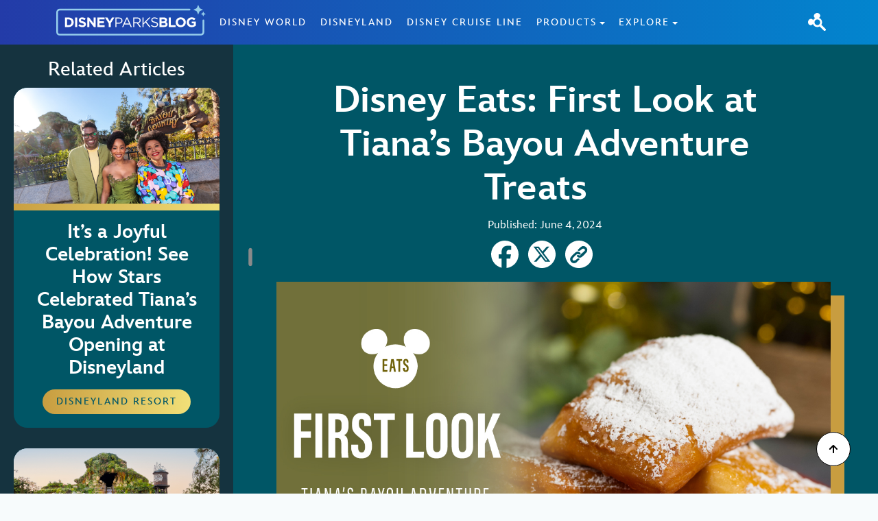

--- FILE ---
content_type: text/html; charset=UTF-8
request_url: https://disneyparksblog.com/wdw/disney-eats-first-look-at-tianas-bayou-adventure-treats/
body_size: 25862
content:
<!DOCTYPE html>
<html class="no-js" lang="en-US">

<!-- To all who come to this happy place, welcome! -->

<head>
<!-- OneTrust Cookies Consent Notice start -->
<script src="https://cdn.cookielaw.org/scripttemplates/otSDKStub.js" type="text/javascript" charset="UTF-8" data-domain-script="018fe418-b3f8-71a2-8311-7c750b0039a2"></script>
<script>
    function OptanonWrapper() {
        OneTrust.OnConsentChanged(function() {
            location.reload(true);
       });
    }
</script>
<!-- OneTrust Cookies Consent Notice end -->
    <meta http-equiv="Content-Type" content="text/html" charset="utf-8">
    <meta name="viewport" content="initial-scale=1.0,width=device-width">

    <link rel="profile" href="http://gmpg.org/xfn/11">
    <link rel="shortcut icon" href="https://disneyparksblog.com/app/themes/tefiti/assets/src/img/sparkle-white.png" type="image/x-icon">
    <meta name="robots" content="index, follow, max-image-preview:large, max-snippet:-1, max-video-preview:-1">
<!-- BEGIN DDM Adobe Launch Web Analytics Tagging --><script src="//go4.disney.go.com/" async></script><script>var ddmDatalayer = ddmDatalayer || {};</script><!-- END DDM Adobe Launch Web Analytics Tagging -->
	<!-- This site is optimized with the Yoast SEO plugin v22.8 - https://yoast.com/wordpress/plugins/seo/ -->
	<title>Disney Eats: First Look at Tiana&rsquo;s Bayou Adventure Treats&nbsp; - Disney Parks Blog</title>
	<meta name="description" content="Check out some tasty bites coming soon to Walt Disney World, inspired by Princess Tiana and Tiana's Bayou Adventure.">
	<link rel="canonical" href="https://disneyparksblog.com/wdw/disney-eats-first-look-at-tianas-bayou-adventure-treats/">
	<meta property="og:locale" content="en_US">
	<meta property="og:type" content="article">
	<meta property="og:title" content="Disney Eats: First Look at Tiana&rsquo;s Bayou Adventure Treats&nbsp; - Disney Parks Blog">
	<meta property="og:description" content="Check out some tasty bites coming soon to Walt Disney World, inspired by Princess Tiana and Tiana's Bayou Adventure.">
	<meta property="og:url" content="https://disneyparksblog.com/wdw/disney-eats-first-look-at-tianas-bayou-adventure-treats/">
	<meta property="og:site_name" content="Disney Parks Blog">
	<meta property="article:publisher" content="https://www.facebook.com/Disney/">
	<meta property="article:published_time" content="2024-06-04T13:00:29+00:00">
	<meta property="article:modified_time" content="2024-06-11T17:41:06+00:00">
	<meta property="og:image" content="https://disneyparksblog.com/app/uploads/2024/06/Tianas-Bayou-Adventure-Foodie-Guide.jpg">
	<meta property="og:image:width" content="1280">
	<meta property="og:image:height" content="720">
	<meta property="og:image:type" content="image/jpeg">
	<meta name="author" content="Taylor">
	<meta name="twitter:card" content="summary_large_image">
	<meta name="twitter:creator" content="@Disney">
	<meta name="twitter:site" content="@Disney">
	<meta name="twitter:label1" content="Written by">
	<meta name="twitter:data1" content="Taylor">
	<meta name="twitter:label2" content="Est. reading time">
	<meta name="twitter:data2" content="7 minutes">
	<script type="application/ld+json" class="yoast-schema-graph">{"@context":"https://schema.org","@graph":[{"@type":"Article","@id":"https://disneyparksblog.com/wdw/disney-eats-first-look-at-tianas-bayou-adventure-treats/#article","isPartOf":{"@id":"https://disneyparksblog.com/wdw/disney-eats-first-look-at-tianas-bayou-adventure-treats/"},"author":{"name":"Taylor","@id":"https://disneyparksblog.com/#/schema/person/bc45a021b616f3e11bf31eaaf086c522"},"headline":"Disney Eats: First Look at Tiana&rsquo;s Bayou Adventure Treats&nbsp;","datePublished":"2024-06-04T13:00:29+00:00","dateModified":"2024-06-11T17:41:06+00:00","mainEntityOfPage":{"@id":"https://disneyparksblog.com/wdw/disney-eats-first-look-at-tianas-bayou-adventure-treats/"},"wordCount":996,"publisher":{"@id":"https://disneyparksblog.com/#organization"},"image":{"@id":"https://disneyparksblog.com/wdw/disney-eats-first-look-at-tianas-bayou-adventure-treats/#primaryimage"},"thumbnailUrl":"https://disneyparksblog.com/app/uploads/2024/06/Tianas-Bayou-Adventure-Foodie-Guide.jpg","keywords":["Foodie Guide","Magic Kingdom"],"articleSection":["Walt Disney World Resort"],"inLanguage":"en-US"},{"@type":"WebPage","@id":"https://disneyparksblog.com/wdw/disney-eats-first-look-at-tianas-bayou-adventure-treats/","url":"https://disneyparksblog.com/wdw/disney-eats-first-look-at-tianas-bayou-adventure-treats/","name":"Disney Eats: First Look at Tiana&rsquo;s Bayou Adventure Treats&nbsp; - Disney Parks Blog","isPartOf":{"@id":"https://disneyparksblog.com/#website"},"primaryImageOfPage":{"@id":"https://disneyparksblog.com/wdw/disney-eats-first-look-at-tianas-bayou-adventure-treats/#primaryimage"},"image":{"@id":"https://disneyparksblog.com/wdw/disney-eats-first-look-at-tianas-bayou-adventure-treats/#primaryimage"},"thumbnailUrl":"https://disneyparksblog.com/app/uploads/2024/06/Tianas-Bayou-Adventure-Foodie-Guide.jpg","datePublished":"2024-06-04T13:00:29+00:00","dateModified":"2024-06-11T17:41:06+00:00","description":"Check out some tasty bites coming soon to Walt Disney World, inspired by Princess Tiana and Tiana's Bayou Adventure.","breadcrumb":{"@id":"https://disneyparksblog.com/wdw/disney-eats-first-look-at-tianas-bayou-adventure-treats/#breadcrumb"},"inLanguage":"en-US","potentialAction":[{"@type":"ReadAction","target":["https://disneyparksblog.com/wdw/disney-eats-first-look-at-tianas-bayou-adventure-treats/"]}]},{"@type":"ImageObject","inLanguage":"en-US","@id":"https://disneyparksblog.com/wdw/disney-eats-first-look-at-tianas-bayou-adventure-treats/#primaryimage","url":"https://disneyparksblog.com/app/uploads/2024/06/Tianas-Bayou-Adventure-Foodie-Guide.jpg","contentUrl":"https://disneyparksblog.com/app/uploads/2024/06/Tianas-Bayou-Adventure-Foodie-Guide.jpg","caption":"a pile of Tiana's Famous Beignets next to text saying \"First Look, Tiana's Bayou Adventure at Magic Kingdom Park\""},{"@type":"BreadcrumbList","@id":"https://disneyparksblog.com/wdw/disney-eats-first-look-at-tianas-bayou-adventure-treats/#breadcrumb","itemListElement":[{"@type":"ListItem","position":1,"name":"Home","item":"https://disneyparksblog.com/"},{"@type":"ListItem","position":2,"name":"Latest Posts","item":"https://disneyparksblog.com/latest-posts/"},{"@type":"ListItem","position":3,"name":"Disney Eats: First Look at Tiana&rsquo;s Bayou Adventure Treats&nbsp;"}]},{"@type":"WebSite","@id":"https://disneyparksblog.com/#website","url":"https://disneyparksblog.com/","name":"Disney Parks Blog","description":"Disney Parks Blog","publisher":{"@id":"https://disneyparksblog.com/#organization"},"potentialAction":[{"@type":"SearchAction","target":{"@type":"EntryPoint","urlTemplate":"https://disneyparksblog.com/?s={search_term_string}"},"query-input":"required name=search_term_string"}],"inLanguage":"en-US"},{"@type":"Organization","@id":"https://disneyparksblog.com/#organization","name":"Disney Parks Blog","url":"https://disneyparksblog.com/","logo":{"@type":"ImageObject","inLanguage":"en-US","@id":"https://disneyparksblog.com/#/schema/logo/image/","url":"https://disneyparksblog.com/app/uploads/2024/05/disney-logo.png","contentUrl":"https://disneyparksblog.com/app/uploads/2024/05/disney-logo.png","width":1672,"height":900,"caption":"Disney Parks Blog"},"image":{"@id":"https://disneyparksblog.com/#/schema/logo/image/"},"sameAs":["https://www.facebook.com/Disney/","https://x.com/Disney"]},{"@type":"Person","@id":"https://disneyparksblog.com/#/schema/person/bc45a021b616f3e11bf31eaaf086c522","name":"Taylor","image":{"@type":"ImageObject","inLanguage":"en-US","@id":"https://disneyparksblog.com/#/schema/person/image/","url":"https://secure.gravatar.com/avatar/3dcce0a84a217228fc06ce0a64c5d488?s=96&d=mm&r=g","contentUrl":"https://secure.gravatar.com/avatar/3dcce0a84a217228fc06ce0a64c5d488?s=96&d=mm&r=g","caption":"Taylor"}}]}</script>
	<!-- / Yoast SEO plugin. -->


<link rel="alternate" type="application/rss+xml" title="Disney Parks Blog &raquo; Feed" href="https://disneyparksblog.com/feed/">
<script type="text/javascript">
/* <![CDATA[ */
window._wpemojiSettings = {"baseUrl":"https:\/\/s.w.org\/images\/core\/emoji\/14.0.0\/72x72\/","ext":".png","svgUrl":"https:\/\/s.w.org\/images\/core\/emoji\/14.0.0\/svg\/","svgExt":".svg","source":{"concatemoji":"https:\/\/disneyparksblog.com\/wp\/wp-includes\/js\/wp-emoji-release.min.js"}};
/*! This file is auto-generated */
!function(i,n){var o,s,e;function c(e){try{var t={supportTests:e,timestamp:(new Date).valueOf()};sessionStorage.setItem(o,JSON.stringify(t))}catch(e){}}function p(e,t,n){e.clearRect(0,0,e.canvas.width,e.canvas.height),e.fillText(t,0,0);var t=new Uint32Array(e.getImageData(0,0,e.canvas.width,e.canvas.height).data),r=(e.clearRect(0,0,e.canvas.width,e.canvas.height),e.fillText(n,0,0),new Uint32Array(e.getImageData(0,0,e.canvas.width,e.canvas.height).data));return t.every(function(e,t){return e===r[t]})}function u(e,t,n){switch(t){case"flag":return n(e,"\ud83c\udff3\ufe0f\u200d\u26a7\ufe0f","\ud83c\udff3\ufe0f\u200b\u26a7\ufe0f")?!1:!n(e,"\ud83c\uddfa\ud83c\uddf3","\ud83c\uddfa\u200b\ud83c\uddf3")&&!n(e,"\ud83c\udff4\udb40\udc67\udb40\udc62\udb40\udc65\udb40\udc6e\udb40\udc67\udb40\udc7f","\ud83c\udff4\u200b\udb40\udc67\u200b\udb40\udc62\u200b\udb40\udc65\u200b\udb40\udc6e\u200b\udb40\udc67\u200b\udb40\udc7f");case"emoji":return!n(e,"\ud83e\udef1\ud83c\udffb\u200d\ud83e\udef2\ud83c\udfff","\ud83e\udef1\ud83c\udffb\u200b\ud83e\udef2\ud83c\udfff")}return!1}function f(e,t,n){var r="undefined"!=typeof WorkerGlobalScope&&self instanceof WorkerGlobalScope?new OffscreenCanvas(300,150):i.createElement("canvas"),a=r.getContext("2d",{willReadFrequently:!0}),o=(a.textBaseline="top",a.font="600 32px Arial",{});return e.forEach(function(e){o[e]=t(a,e,n)}),o}function t(e){var t=i.createElement("script");t.src=e,t.defer=!0,i.head.appendChild(t)}"undefined"!=typeof Promise&&(o="wpEmojiSettingsSupports",s=["flag","emoji"],n.supports={everything:!0,everythingExceptFlag:!0},e=new Promise(function(e){i.addEventListener("DOMContentLoaded",e,{once:!0})}),new Promise(function(t){var n=function(){try{var e=JSON.parse(sessionStorage.getItem(o));if("object"==typeof e&&"number"==typeof e.timestamp&&(new Date).valueOf()<e.timestamp+604800&&"object"==typeof e.supportTests)return e.supportTests}catch(e){}return null}();if(!n){if("undefined"!=typeof Worker&&"undefined"!=typeof OffscreenCanvas&&"undefined"!=typeof URL&&URL.createObjectURL&&"undefined"!=typeof Blob)try{var e="postMessage("+f.toString()+"("+[JSON.stringify(s),u.toString(),p.toString()].join(",")+"));",r=new Blob([e],{type:"text/javascript"}),a=new Worker(URL.createObjectURL(r),{name:"wpTestEmojiSupports"});return void(a.onmessage=function(e){c(n=e.data),a.terminate(),t(n)})}catch(e){}c(n=f(s,u,p))}t(n)}).then(function(e){for(var t in e)n.supports[t]=e[t],n.supports.everything=n.supports.everything&&n.supports[t],"flag"!==t&&(n.supports.everythingExceptFlag=n.supports.everythingExceptFlag&&n.supports[t]);n.supports.everythingExceptFlag=n.supports.everythingExceptFlag&&!n.supports.flag,n.DOMReady=!1,n.readyCallback=function(){n.DOMReady=!0}}).then(function(){return e}).then(function(){var e;n.supports.everything||(n.readyCallback(),(e=n.source||{}).concatemoji?t(e.concatemoji):e.wpemoji&&e.twemoji&&(t(e.twemoji),t(e.wpemoji)))}))}((window,document),window._wpemojiSettings);
/* ]]> */
</script>
<style id="wp-emoji-styles-inline-css" type="text/css">

	img.wp-smiley, img.emoji {
		display: inline !important;
		border: none !important;
		box-shadow: none !important;
		height: 1em !important;
		width: 1em !important;
		margin: 0 0.07em !important;
		vertical-align: -0.1em !important;
		background: none !important;
		padding: 0 !important;
	}
</style>
<link rel="stylesheet" id="wp-block-library-css" href="https://disneyparksblog.com/wp/wp-includes/css/dist/block-library/style.min.css" type="text/css" media="all">
<link rel="stylesheet" id="aloha-hero-pro-style-css" href="https://disneyparksblog.com/app/plugins/aloha-blocks/build/blocks/aloha-hero-pro/style-index.css" type="text/css" media="all">
<style id="aloha-hero-custom-style-inline-css" type="text/css">
.wp-block-aloha-hero-custom{color:#fff;position:relative}.wp-block-aloha-hero-custom img{width:100%}.wp-block-aloha-hero-custom .content{bottom:0;left:0;position:absolute;right:0;top:0}.wp-block-aloha-hero-custom .content .container{height:100%;position:relative}.wp-block-aloha-hero-custom .content .container .both-center{text-align:center;width:80%}

</style>
<style id="aloha-hero-full-height-style-inline-css" type="text/css">
.wp-block-aloha-hero-full-height{-webkit-box-pack:center;-ms-flex-pack:center;-webkit-box-align:center;-ms-flex-align:center;align-items:center;display:-webkit-box;display:-ms-flexbox;display:flex;height:100vh;justify-content:center}

</style>
<link rel="stylesheet" id="aloha-takeover-grid-style-css" href="https://disneyparksblog.com/app/plugins/aloha-blocks/build/blocks/aloha-takeover-grid/style-index.css" type="text/css" media="all">
<style id="aloha-takeover-main-style-inline-css" type="text/css">
.wp-block-aloha-takeover-main{position:relative;-webkit-transition:all .5s ease;transition:all .5s ease}.wp-block-aloha-takeover-main.aloha-block-bg{padding-top:0}.wp-block-aloha-takeover-main.tefiti-theme .card-container.large .content-container{background-color:var(--aloha-blue-0,#f3fdff)}.wp-block-aloha-takeover-main .featured-desktop.full-width .featured-image{height:60vh;left:0;padding:0;position:absolute;right:0}.wp-block-aloha-takeover-main .featured-desktop.full-width .featured-image img{height:100%;-o-object-fit:cover;object-fit:cover;width:100%}.wp-block-aloha-takeover-main .featured-desktop.full-width .takeover-main{height:auto;margin-top:calc(60vh - 80px);-webkit-transition:all .5s ease;transition:all .5s ease}.wp-block-aloha-takeover-main .featured-desktop.full-width .takeover-main .content-container{padding:40px 60px}.wp-block-aloha-takeover-main .featured-desktop.offset-box .card-container.large{overflow:visible}.wp-block-aloha-takeover-main .featured-desktop.offset-box .card-container.large .content-container{padding:20px 30px}.wp-block-aloha-takeover-main .featured-mobile .image-16-9,.wp-block-aloha-takeover-main .featured-mobile .image-16-9 img{border-radius:var(--aloha-border-radius,10px) var(--aloha-border-radius,10px) 0 0}.wp-block-aloha-takeover-main .featured-mobile .card-container{border-radius:0 0 var(--aloha-border-radius,10px) var(--aloha-border-radius,10px)}.wp-block-aloha-takeover-main .takeover-item{display:-webkit-box;display:-ms-flexbox;display:flex}.wp-block-aloha-takeover-main .takeover-item .content-container{margin:auto;padding:20px}@media(min-width:1200px)and (max-width:1399.98px){.wp-block-aloha-takeover-main .offset-box .h02{font-size:2.5rem}}@media(min-width:992px)and (max-width:1199.98px){.wp-block-aloha-takeover-main .offset-box .h02{font-size:2.5rem}}

</style>
<style id="aloha-takeover-slider-style-inline-css" type="text/css">
.wp-block-aloha-takeover-slider{color:inherit;display:block;position:relative}.wp-block-aloha-takeover-slider .aloha-block-bg{padding-top:0}.wp-block-aloha-takeover-slider .carousel-inner .carousel-item{display:block;left:0;opacity:0;position:absolute;top:0;width:100%}.wp-block-aloha-takeover-slider .carousel-inner .carousel-item:first-of-type{position:relative}.wp-block-aloha-takeover-slider .carousel-inner .active{opacity:1}.wp-block-aloha-takeover-slider .carousel-inner{border-bottom:5px solid var(--aloha-blue-3,#b7e4f7)}.wp-block-aloha-takeover-slider .carousel-inner .carousel-item{height:60vh}.wp-block-aloha-takeover-slider .carousel-inner .carousel-item img{height:100%;-o-object-fit:cover;object-fit:cover;width:100%}.wp-block-aloha-takeover-slider .carousel-indicators{margin:unset;margin-top:-5px;position:relative;width:100%}.wp-block-aloha-takeover-slider .carousel-indicators .slider-indicator{border:none;border-radius:0;color:inherit;display:-webkit-inline-box;display:-ms-inline-flexbox;display:inline-flex;-webkit-filter:contrast(.75);filter:contrast(.75);height:auto;padding-top:5px;width:426px}.wp-block-aloha-takeover-slider .carousel-indicators .slider-indicator h2{padding:10px}.wp-block-aloha-takeover-slider .carousel-indicators .slider-indicator.active{background:none;-o-border-image:linear-gradient(90deg,#2d249d,#0285ce) 5;border-image:-webkit-gradient(linear,left top,right top,from(#2d249d),to(#0285ce)) 5;border-image:linear-gradient(90deg,#2d249d,#0285ce) 5;border-top:5px solid #fff;-webkit-filter:contrast(1);filter:contrast(1);padding-top:0}.wp-block-aloha-takeover-slider .carousel-indicators [data-bs-target]{text-indent:0}

</style>
<style id="aloha-accordion-style-inline-css" type="text/css">
.wp-block-aloha-accordion .accordion-item{background-color:var(--aloha-card-bg,var(--aloha-white,#fff));border-bottom:1px solid var(--aloha-primary-bg,var(--aloha-grey-1,#e6edef));color:var(--aloha-text-color,var(--aloha-black,#00233c))}.wp-block-aloha-accordion .accordion-item .accordion-body{overflow:hidden;padding:0 25px 25px;width:100%}@media(max-width:991.98px){.wp-block-aloha-accordion .accordion-item .accordion-body{padding-left:0;padding-right:0}}.wp-block-aloha-accordion .accordion-item .accordion-body-img{float:left;height:-webkit-fit-content;height:-moz-fit-content;height:fit-content;margin-right:25px;width:300px}@media(max-width:991.98px){.wp-block-aloha-accordion .accordion-item .accordion-body-img{margin-bottom:15px;width:100%}}.wp-block-aloha-accordion .accordion-item button,.wp-block-aloha-accordion .accordion-item h4{color:var(--aloha-link-color,var(--aloha-blue-7,#0079bc))}.wp-block-aloha-accordion .accordion-button,.wp-block-aloha-accordion .accordion-button:focus,.wp-block-aloha-accordion .accordion-button:not(.collapsed){background-color:transparent;-webkit-box-shadow:none;box-shadow:none;padding-left:0}.wp-block-aloha-accordion .accordion-button:after,.wp-block-aloha-accordion .accordion-button:focus:after,.wp-block-aloha-accordion .accordion-button:not(.collapsed):after{-webkit-box-ordinal-group:0;-ms-flex-order:-1;background-image:url("data:image/svg+xml;charset=utf-8,%3Csvg xmlns=%27http://www.w3.org/2000/svg%27 fill=%27%230079bc%27 viewBox=%270 0 25 25%27%3E%3Cpath fill-rule=%27evenodd%27 d=%27M20.28 4.72c4.29 4.3 4.29 11.26 0 15.56-4.3 4.29-11.26 4.29-15.56 0-4.29-4.3-4.29-11.26 0-15.56 4.3-4.29 11.26-4.29 15.56 0Zm-6.51 9.05 3.72.02c.7 0 1.26-.56 1.26-1.26s-.57-1.27-1.27-1.27l-3.72-.02-.02-3.72c0-.7-.57-1.27-1.27-1.28-.7 0-1.26.56-1.26 1.26l.02 3.72-3.72-.02c-.7 0-1.26.56-1.26 1.26 0 .35.14.67.38.9.23.23.55.37.9.38l3.72.02.02 3.72c0 .35.14.67.37.89.23.23.55.38.9.38.7 0 1.26-.56 1.26-1.26l-.02-3.72Z%27/%3E%3C/svg%3E");background-size:30px;height:30px;margin-left:0;margin-right:1em;order:-1;width:30px}.wp-block-aloha-accordion .accordion-button:focus:not(.collapsed):after,.wp-block-aloha-accordion .accordion-button:not(.collapsed):after,.wp-block-aloha-accordion .accordion-button:not(.collapsed):not(.collapsed):after{background-image:url("data:image/svg+xml;charset=utf-8,%3Csvg xmlns=%27http://www.w3.org/2000/svg%27 fill=%27%230079bc%27 viewBox=%270 0 25 25%27%3E%3Cpath fill-rule=%27evenodd%27 d=%27M4.72 4.72c-4.3 4.29-4.3 11.26 0 15.55 4.3 4.3 11.26 4.3 15.56 0 4.3-4.29 4.3-11.26 0-15.56C15.99.42 9.02.42 4.73 4.71Zm13.78 9.27h-12c-.82 0-1.49-.67-1.49-1.49s.67-1.49 1.49-1.49h12c.83 0 1.49.67 1.49 1.49s-.67 1.49-1.49 1.49Z%27/%3E%3C/svg%3E")}

</style>
<link rel="stylesheet" id="aloha-cards-mixed-style-css" href="https://disneyparksblog.com/app/plugins/aloha-blocks/build/blocks/aloha-cards-mixed/style-index.css" type="text/css" media="all">
<style id="aloha-countdown-style-inline-css" type="text/css">
.wp-block-aloha-countdown .container{display:-webkit-box;display:-ms-flexbox;display:flex;justify-items:center}.wp-block-aloha-countdown .countdown-container{justify-items:center}.wp-block-aloha-countdown .countdown,.wp-block-aloha-countdown .countdown-container{-webkit-box-pack:center;-ms-flex-pack:center;display:-webkit-box;display:-ms-flexbox;display:flex;justify-content:center}.wp-block-aloha-countdown .countdown{-ms-flex-line-pack:center;align-content:center;-ms-flex-wrap:wrap;flex-wrap:wrap;font-weight:700;gap:30px;text-align:center}.wp-block-aloha-countdown .countdown .card-container{-ms-flex-line-pack:center;align-content:center;height:160px;width:125px}.wp-block-aloha-countdown .countdown .time{-webkit-box-pack:center;-ms-flex-pack:center;display:-webkit-box;display:-ms-flexbox;display:flex;gap:5px;justify-content:center}.wp-block-aloha-countdown .countdown .digit{font-size:115px;font-weight:800;line-height:normal}.wp-block-aloha-countdown .countdown .main-countdown-ended{-webkit-animation:pulsate 2s linear infinite normal;animation:pulsate 2s linear infinite normal}.wp-block-aloha-countdown .countdown .label{letter-spacing:1.5px;line-height:1;margin:10px 0 24px;text-transform:uppercase}.wp-block-aloha-countdown .completed-countdown .digit{-webkit-animation:pulsate 2s linear infinite normal;animation:pulsate 2s linear infinite normal}@media(max-width:1399.98px){.wp-block-aloha-countdown .countdown .card-container{height:115px;width:90px}.wp-block-aloha-countdown .countdown .digit{font-size:80px}.wp-block-aloha-countdown .countdown .label{font-size:16px}}@media(max-width:991.98px){.wp-block-aloha-countdown .countdown .card-container{height:115px;width:90px}.wp-block-aloha-countdown .countdown .digit{font-size:80px}.wp-block-aloha-countdown .countdown .label{font-size:16px}.wp-block-aloha-countdown .countdown{gap:10px}.wp-block-aloha-countdown .time-container:first-of-type .card-container{height:160px;width:125px}.wp-block-aloha-countdown .time-container:first-of-type .digit{font-size:115px}}@media(max-width:767.98px){.wp-block-aloha-countdown .countdown .card-container{height:80px;width:63px}.wp-block-aloha-countdown .countdown .digit{font-size:54px}.wp-block-aloha-countdown .countdown .label{font-size:16px}.wp-block-aloha-countdown .time-container:not(:first-of-type) .card-container{border-radius:5px}}@media(max-width:575.98px){.wp-block-aloha-countdown .countdown .card-container{height:52px;width:40px}.wp-block-aloha-countdown .countdown .digit{font-size:36px}.wp-block-aloha-countdown .countdown .label{font-size:12px}.wp-block-aloha-countdown .time-container:first-of-type .card-container{height:115px;width:90px}.wp-block-aloha-countdown .time-container:first-of-type .digit{font-size:80px}}

</style>
<link rel="stylesheet" id="aloha-event-calendar-style-css" href="https://disneyparksblog.com/app/plugins/aloha-blocks/build/blocks/aloha-event-calendar/style-index.css" type="text/css" media="all">
<style id="aloha-full-heading-style-inline-css" type="text/css">
.wp-block-aloha-full-heading,.wp-block-aloha-full-heading .front-face{width:100%}.wp-block-aloha-full-heading .full-image{-webkit-box-pack:center;-ms-flex-pack:center;-webkit-box-align:center;-ms-flex-align:center;align-items:center;background-repeat:no-repeat;background-size:cover;display:-webkit-box;display:-ms-flexbox;display:flex;justify-content:center;min-height:600px;position:relative}.wp-block-aloha-full-heading .full-image .intro-text{padding:20px}.wp-block-aloha-full-heading .full-image .hero-content{position:relative;width:100%;z-index:1}.wp-block-aloha-full-heading .full-image .hero-overlay{border-bottom-right-radius:0}.wp-block-aloha-full-heading .face-container{position:relative}.wp-block-aloha-full-heading .back-face-wrapper{height:100%;left:0;overflow:hidden;position:absolute;top:0;width:100%;z-index:2}.wp-block-aloha-full-heading .back-face{width:100%}.wp-block-aloha-full-heading.in-viewport .back-face-wrapper.bottom-right-to-top-left{-webkit-animation:bottom-right-to-top-left 2s ease .5s forwards;animation:bottom-right-to-top-left 2s ease .5s forwards}.wp-block-aloha-full-heading.in-viewport .back-face-wrapper.bottom-left-to-top-right{-webkit-animation:bottom-left-to-top-right 2s ease .5s forwards;animation:bottom-left-to-top-right 2s ease .5s forwards}.wp-block-aloha-full-heading.in-viewport .back-face-wrapper.top-right-to-bottom-left{-webkit-animation:top-right-to-bottom-left 2s ease .5s forwards;animation:top-right-to-bottom-left 2s ease .5s forwards}.wp-block-aloha-full-heading.in-viewport .back-face-wrapper.top-left-to-bottom-right{-webkit-animation:top-left-to-bottom-right 2s ease .5s forwards;animation:top-left-to-bottom-right 2s ease .5s forwards}.wp-block-aloha-full-heading.in-viewport .back-face-wrapper.left-to-right{-webkit-animation:left-to-right 2s ease .5s forwards;animation:left-to-right 2s ease .5s forwards}.wp-block-aloha-full-heading.in-viewport .back-face-wrapper.right-to-left{-webkit-animation:right-to-left 2s ease .5s forwards;animation:right-to-left 2s ease .5s forwards}.wp-block-aloha-full-heading.in-viewport .back-face-wrapper.top-to-bottom{-webkit-animation:top-to-bottom 2s ease .5s forwards;animation:top-to-bottom 2s ease .5s forwards}.wp-block-aloha-full-heading.in-viewport .back-face-wrapper.bottom-to-top{-webkit-animation:bottom-to-top 2s ease .5s forwards;animation:bottom-to-top 2s ease .5s forwards}.wp-block-aloha-full-heading.in-viewport .back-face-wrapper.no-animation{-webkit-animation:fade-out 2s ease forwards;animation:fade-out 2s ease forwards}

</style>
<link rel="stylesheet" id="aloha-map-scrolling-style-css" href="https://disneyparksblog.com/app/plugins/aloha-blocks/build/blocks/aloha-map-scrolling/style-index.css" type="text/css" media="all">
<style id="aloha-multiplane-style-inline-css" type="text/css">
.wp-block-aloha-multiplane{position:relative}.wp-block-aloha-multiplane.aloha-block-bg{padding:0}.wp-block-aloha-multiplane.text-below{padding-top:unset}.wp-block-aloha-multiplane .hero-image{border-bottom-right-radius:0;height:calc(100vh - 65px)}.wp-block-aloha-multiplane .hero-image .hero-overlay{border-bottom-right-radius:0}.wp-block-aloha-multiplane .hero-image .container-fluid{height:calc(100vh - 65px)}.wp-block-aloha-multiplane .hero-content{bottom:0;display:-webkit-box;display:-ms-flexbox;display:flex;left:0;position:absolute;right:0;top:0;z-index:100}.wp-block-aloha-multiplane .parallax-wrapper{-webkit-box-pack:center;-ms-flex-pack:center;-webkit-box-align:center;-ms-flex-align:center;align-items:center;display:-webkit-box;display:-ms-flexbox;display:flex;height:var(--aloha-multiplane-desktop-height,100vh);justify-content:center;overflow:hidden;position:relative;width:100%;z-index:1}.wp-block-aloha-multiplane .parallax-wrapper.text-below{margin-top:-70px}@media(max-width:767.98px){.wp-block-aloha-multiplane .parallax-wrapper{height:var(--aloha-multiplane-mobile-height,100vh)}}@media(min-height:800px){.wp-block-aloha-multiplane .parallax-wrapper.text-below{margin-top:-173px}}.wp-block-aloha-multiplane .parallax__layer{-webkit-box-pack:center;-ms-flex-pack:center;-webkit-box-align:center;-ms-flex-align:center;align-items:center;display:-webkit-box;display:-ms-flexbox;display:flex;height:100%;justify-content:center;min-width:100%;-o-object-fit:cover;object-fit:cover;overflow:hidden;position:absolute;top:0}.wp-block-aloha-multiplane .parallax__cover{height:0;margin-top:-30px;position:absolute;width:100%;z-index:12}.wp-block-aloha-multiplane .parallax__cover .container{-webkit-box-pack:center;-ms-flex-pack:center;display:-webkit-box;display:-ms-flexbox;display:flex;justify-content:center;position:sticky}.wp-block-aloha-multiplane .parallax__cover .container h1{padding-top:20px}.wp-block-aloha-multiplane .parallax__layer.multiplane-desktop-layers{display:block!important}@media(max-width:767.98px){.wp-block-aloha-multiplane .parallax__layer.multiplane-desktop-layers{display:none!important}}.wp-block-aloha-multiplane .parallax__layer.multiplane-mobile-layers{display:none!important}@media(max-width:767.98px){.wp-block-aloha-multiplane .parallax__layer.multiplane-mobile-layers{display:block!important}}.wp-block-aloha-multiplane .hero-content.text-light{color:#fff!important}.wp-block-aloha-multiplane .hero-content.text-dark{color:#00233c!important}

</style>
<style id="aloha-portal-style-inline-css" type="text/css">
.wp-block-aloha-portal{justify-items:center}.wp-block-aloha-portal-item-quick-links{border-left-style:solid;border-left-width:10px}.wp-block-aloha-portal-item .card-container{border-radius:10px}@media(min-width:1800px){.wp-block-aloha-portal-item{width:25%}}.wp-block-aloha-portal-item .portal-open-text{border-radius:var(--aloha-border-radius,10px)}.wp-block-aloha-portal-item .aloha-carousel{overflow:hidden}@media(max-width:767.98px){.wp-block-aloha-portal-item .aloha-carousel{overflow:auto;overflow-x:scroll}}

</style>
<style id="aloha-portal-item-slider-style-inline-css" type="text/css">
.wp-block-aloha-portal-item .aloha-swiper.swiper .swiper-slide{-webkit-box-orient:vertical;-webkit-box-direction:normal;display:-webkit-box;display:-ms-flexbox;display:flex;-ms-flex-direction:column;flex-direction:column;height:auto}

</style>
<style id="aloha-profile-style-inline-css" type="text/css">
.wp-block-aloha-profile .profile{height:100%;padding:20px}.wp-block-aloha-profile .profile .image-container{margin:0 auto;max-width:150px}.wp-block-aloha-profile .profile .image-container .image-1-1,.wp-block-aloha-profile .profile .image-container img{border-radius:250px}.wp-block-aloha-profile .profile.three-column .col-8{-webkit-box-align:center;-ms-flex-align:center;align-items:center;display:-webkit-box;display:-ms-flexbox;display:flex}.wp-block-aloha-profile .profile .content-grid{color:var(--aloha-text-color,var(--aloha-black,#00233c))}

</style>
<style id="aloha-quote-style-inline-css" type="text/css">
.wp-block-aloha-quote .btn-flip{-webkit-box-pack:center;-ms-flex-pack:center;-webkit-box-align:center;-ms-flex-align:center;align-items:center;border-radius:100%;display:-webkit-box;display:-ms-flexbox;display:flex;height:35px;justify-content:center;outline:none;position:absolute;right:20px;top:20px;width:35px;z-index:1}.wp-block-aloha-quote .image-16-9 img{border-radius:var(--aloha-border-radius,10px)}.wp-block-aloha-quote .quote-card{-webkit-backface-visibility:hidden;backface-visibility:hidden;display:-webkit-box;display:-ms-flexbox;display:flex;min-height:300px;position:relative}.wp-block-aloha-quote .quote-card.flipped .quote{rotate:x 1turn}.wp-block-aloha-quote .quote-card.flipped .image-wrapper{rotate:x 0deg}.wp-block-aloha-quote .quote-card .quote{-webkit-box-align:center;-ms-flex-align:center;-webkit-box-orient:horizontal;-webkit-box-direction:normal;align-items:center;display:-webkit-box;display:-ms-flexbox;display:flex;-ms-flex-direction:row;flex-direction:row;padding:20px 40px;-webkit-transition:rotate .5s;transition:rotate .5s}.wp-block-aloha-quote .quote-card.flippable .quote{rotate:x 1turn}.wp-block-aloha-quote .quote-card.flipped .quote{rotate:x 0deg;z-index:1}.wp-block-aloha-quote .quote-card.flipped .image-wrapper{rotate:x 1turn}.wp-block-aloha-quote .quote-card .image-wrapper{height:100%;left:0;overflow:hidden;position:absolute;top:0;-webkit-transition:rotate .5s;transition:rotate .5s;width:100%}.wp-block-aloha-quote .quote-card .image-wrapper img{height:100%;-o-object-fit:cover;object-fit:cover;width:100%}.wp-block-aloha-quote .dream-card{padding:2rem}.wp-block-aloha-quote .has-dark-overlay{color:var(--aloha-white,#fff)}

</style>
<link rel="stylesheet" id="aloha-gallery-style-css" href="https://disneyparksblog.com/app/plugins/aloha-blocks/build/blocks/aloha-gallery/style-index.css" type="text/css" media="all">
<style id="aloha-spacer-style-inline-css" type="text/css">
.wp-block-aloha-spacer{-webkit-box-pack:center;-ms-flex-pack:center;-webkit-box-sizing:border-box;box-sizing:border-box;display:-webkit-box;display:-ms-flexbox;display:flex;justify-content:center;position:relative;z-index:1}.wp-block-aloha-spacer.aloha-block-bg{padding:0}.wp-block-aloha-spacer .decoration-line{border-radius:20px;display:block;margin:0;position:relative;width:95%;z-index:1;z-index:2}.wp-block-aloha-spacer[style*="align-items: start"] .decoration-line{position:absolute;top:0;-webkit-transform:translateY(-50%);transform:translateY(-50%);z-index:3}.wp-block-aloha-spacer[style*="align-items: end"] .decoration-line{bottom:0;position:absolute;-webkit-transform:translateY(50%);transform:translateY(50%);z-index:3}.wp-block-aloha-spacer[style*="align-items: end"],.wp-block-aloha-spacer[style*="align-items: start"]{z-index:2}

</style>
<link rel="stylesheet" id="aloha-tutorial-card-style-css" href="https://disneyparksblog.com/app/plugins/aloha-blocks/build/blocks/aloha-tutorial-card/style-index.css" type="text/css" media="all">
<style id="classic-theme-styles-inline-css" type="text/css">
/*! This file is auto-generated */
.wp-block-button__link{color:#fff;background-color:#32373c;border-radius:9999px;box-shadow:none;text-decoration:none;padding:calc(.667em + 2px) calc(1.333em + 2px);font-size:1.125em}.wp-block-file__button{background:#32373c;color:#fff;text-decoration:none}
</style>
<style id="global-styles-inline-css" type="text/css">
body{--wp--preset--color--black: #00233c;--wp--preset--color--cyan-bluish-gray: #abb8c3;--wp--preset--color--white: #fff;--wp--preset--color--pale-pink: #f78da7;--wp--preset--color--vivid-red: #cf2e2e;--wp--preset--color--luminous-vivid-orange: #ff6900;--wp--preset--color--luminous-vivid-amber: #fcb900;--wp--preset--color--light-green-cyan: #7bdcb5;--wp--preset--color--vivid-green-cyan: #00d084;--wp--preset--color--pale-cyan-blue: #8ed1fc;--wp--preset--color--vivid-cyan-blue: #0693e3;--wp--preset--color--vivid-purple: #9b51e0;--wp--preset--color--grey-0: #f7fbfc;--wp--preset--color--grey-1: #e6edef;--wp--preset--color--grey-2: #d3dee2;--wp--preset--color--grey-3: #c1cfd1;--wp--preset--color--grey-4: #acbac1;--wp--preset--color--grey-5: #8fa1aa;--wp--preset--color--grey-6: #798e99;--wp--preset--color--grey-7: #607682;--wp--preset--color--grey-8: #445763;--wp--preset--color--grey-9: #2c353d;--wp--preset--color--blue-1: #e6f9ff;--wp--preset--color--blue-2: #d2f1ff;--wp--preset--color--blue-3: #b7e4f7;--wp--preset--color--blue-4: #97ceec;--wp--preset--color--blue-5: #60b4e2;--wp--preset--color--blue-6: #0b9bdb;--wp--preset--color--blue-7: #0079BC;--wp--preset--color--blue-8: #006096;--wp--preset--color--blue-9: #083C5D;--wp--preset--color--slate-7: #35618d;--wp--preset--color--slate-8: #063f69;--wp--preset--color--slate-9: #00233C;--wp--preset--color--green-7: #008900;--wp--preset--color--green-8: #006C00;--wp--preset--color--green-9: #005206;--wp--preset--color--orange-7: #dd3700;--wp--preset--color--orange-8: #a82502;--wp--preset--color--orange-9: #821c00;--wp--preset--color--aqua-7: #008896;--wp--preset--color--aqua-8: #006d72;--wp--preset--color--aqua-9: #025159;--wp--preset--color--purple-7: #a53abf;--wp--preset--color--purple-8: #8b28a3;--wp--preset--color--purple-9: #5e1977;--wp--preset--color--pink-7: #dd1788;--wp--preset--color--pink-8: #b70b71;--wp--preset--color--pink-9: #8e0055;--wp--preset--color--red-7: #e2144f;--wp--preset--color--red-8: #b20840;--wp--preset--color--red-9: #8c0036;--wp--preset--color--pearlescent-gradient: #C5C3DA;--wp--preset--color--blue-gradient: #2d4d9a;--wp--preset--color--green-gradient: #036F71;--wp--preset--color--red-gradient: #f83d41;--wp--preset--color--purple-gradient: #902aa9;--wp--preset--gradient--vivid-cyan-blue-to-vivid-purple: linear-gradient(135deg,rgba(6,147,227,1) 0%,rgb(155,81,224) 100%);--wp--preset--gradient--light-green-cyan-to-vivid-green-cyan: linear-gradient(135deg,rgb(122,220,180) 0%,rgb(0,208,130) 100%);--wp--preset--gradient--luminous-vivid-amber-to-luminous-vivid-orange: linear-gradient(135deg,rgba(252,185,0,1) 0%,rgba(255,105,0,1) 100%);--wp--preset--gradient--luminous-vivid-orange-to-vivid-red: linear-gradient(135deg,rgba(255,105,0,1) 0%,rgb(207,46,46) 100%);--wp--preset--gradient--very-light-gray-to-cyan-bluish-gray: linear-gradient(135deg,rgb(238,238,238) 0%,rgb(169,184,195) 100%);--wp--preset--gradient--cool-to-warm-spectrum: linear-gradient(135deg,rgb(74,234,220) 0%,rgb(151,120,209) 20%,rgb(207,42,186) 40%,rgb(238,44,130) 60%,rgb(251,105,98) 80%,rgb(254,248,76) 100%);--wp--preset--gradient--blush-light-purple: linear-gradient(135deg,rgb(255,206,236) 0%,rgb(152,150,240) 100%);--wp--preset--gradient--blush-bordeaux: linear-gradient(135deg,rgb(254,205,165) 0%,rgb(254,45,45) 50%,rgb(107,0,62) 100%);--wp--preset--gradient--luminous-dusk: linear-gradient(135deg,rgb(255,203,112) 0%,rgb(199,81,192) 50%,rgb(65,88,208) 100%);--wp--preset--gradient--pale-ocean: linear-gradient(135deg,rgb(255,245,203) 0%,rgb(182,227,212) 50%,rgb(51,167,181) 100%);--wp--preset--gradient--electric-grass: linear-gradient(135deg,rgb(202,248,128) 0%,rgb(113,206,126) 100%);--wp--preset--gradient--midnight: linear-gradient(135deg,rgb(2,3,129) 0%,rgb(40,116,252) 100%);--wp--preset--font-size--small: 13px;--wp--preset--font-size--medium: 20px;--wp--preset--font-size--large: 36px;--wp--preset--font-size--x-large: 42px;--wp--preset--spacing--20: 0.44rem;--wp--preset--spacing--30: 0.67rem;--wp--preset--spacing--40: 1rem;--wp--preset--spacing--50: 1.5rem;--wp--preset--spacing--60: 2.25rem;--wp--preset--spacing--70: 3.38rem;--wp--preset--spacing--80: 5.06rem;--wp--preset--shadow--natural: 6px 6px 9px rgba(0, 0, 0, 0.2);--wp--preset--shadow--deep: 12px 12px 50px rgba(0, 0, 0, 0.4);--wp--preset--shadow--sharp: 6px 6px 0px rgba(0, 0, 0, 0.2);--wp--preset--shadow--outlined: 6px 6px 0px -3px rgba(255, 255, 255, 1), 6px 6px rgba(0, 0, 0, 1);--wp--preset--shadow--crisp: 6px 6px 0px rgba(0, 0, 0, 1);}:where(.is-layout-flex){gap: 0.5em;}:where(.is-layout-grid){gap: 0.5em;}body .is-layout-flow > .alignleft{float: left;margin-inline-start: 0;margin-inline-end: 2em;}body .is-layout-flow > .alignright{float: right;margin-inline-start: 2em;margin-inline-end: 0;}body .is-layout-flow > .aligncenter{margin-left: auto !important;margin-right: auto !important;}body .is-layout-constrained > .alignleft{float: left;margin-inline-start: 0;margin-inline-end: 2em;}body .is-layout-constrained > .alignright{float: right;margin-inline-start: 2em;margin-inline-end: 0;}body .is-layout-constrained > .aligncenter{margin-left: auto !important;margin-right: auto !important;}body .is-layout-constrained > :where(:not(.alignleft):not(.alignright):not(.alignfull)){max-width: var(--wp--style--global--content-size);margin-left: auto !important;margin-right: auto !important;}body .is-layout-constrained > .alignwide{max-width: var(--wp--style--global--wide-size);}body .is-layout-flex{display: flex;}body .is-layout-flex{flex-wrap: wrap;align-items: center;}body .is-layout-flex > *{margin: 0;}body .is-layout-grid{display: grid;}body .is-layout-grid > *{margin: 0;}:where(.wp-block-columns.is-layout-flex){gap: 2em;}:where(.wp-block-columns.is-layout-grid){gap: 2em;}:where(.wp-block-post-template.is-layout-flex){gap: 1.25em;}:where(.wp-block-post-template.is-layout-grid){gap: 1.25em;}.has-black-color{color: var(--wp--preset--color--black) !important;}.has-cyan-bluish-gray-color{color: var(--wp--preset--color--cyan-bluish-gray) !important;}.has-white-color{color: var(--wp--preset--color--white) !important;}.has-pale-pink-color{color: var(--wp--preset--color--pale-pink) !important;}.has-vivid-red-color{color: var(--wp--preset--color--vivid-red) !important;}.has-luminous-vivid-orange-color{color: var(--wp--preset--color--luminous-vivid-orange) !important;}.has-luminous-vivid-amber-color{color: var(--wp--preset--color--luminous-vivid-amber) !important;}.has-light-green-cyan-color{color: var(--wp--preset--color--light-green-cyan) !important;}.has-vivid-green-cyan-color{color: var(--wp--preset--color--vivid-green-cyan) !important;}.has-pale-cyan-blue-color{color: var(--wp--preset--color--pale-cyan-blue) !important;}.has-vivid-cyan-blue-color{color: var(--wp--preset--color--vivid-cyan-blue) !important;}.has-vivid-purple-color{color: var(--wp--preset--color--vivid-purple) !important;}.has-black-background-color{background-color: var(--wp--preset--color--black) !important;}.has-cyan-bluish-gray-background-color{background-color: var(--wp--preset--color--cyan-bluish-gray) !important;}.has-white-background-color{background-color: var(--wp--preset--color--white) !important;}.has-pale-pink-background-color{background-color: var(--wp--preset--color--pale-pink) !important;}.has-vivid-red-background-color{background-color: var(--wp--preset--color--vivid-red) !important;}.has-luminous-vivid-orange-background-color{background-color: var(--wp--preset--color--luminous-vivid-orange) !important;}.has-luminous-vivid-amber-background-color{background-color: var(--wp--preset--color--luminous-vivid-amber) !important;}.has-light-green-cyan-background-color{background-color: var(--wp--preset--color--light-green-cyan) !important;}.has-vivid-green-cyan-background-color{background-color: var(--wp--preset--color--vivid-green-cyan) !important;}.has-pale-cyan-blue-background-color{background-color: var(--wp--preset--color--pale-cyan-blue) !important;}.has-vivid-cyan-blue-background-color{background-color: var(--wp--preset--color--vivid-cyan-blue) !important;}.has-vivid-purple-background-color{background-color: var(--wp--preset--color--vivid-purple) !important;}.has-black-border-color{border-color: var(--wp--preset--color--black) !important;}.has-cyan-bluish-gray-border-color{border-color: var(--wp--preset--color--cyan-bluish-gray) !important;}.has-white-border-color{border-color: var(--wp--preset--color--white) !important;}.has-pale-pink-border-color{border-color: var(--wp--preset--color--pale-pink) !important;}.has-vivid-red-border-color{border-color: var(--wp--preset--color--vivid-red) !important;}.has-luminous-vivid-orange-border-color{border-color: var(--wp--preset--color--luminous-vivid-orange) !important;}.has-luminous-vivid-amber-border-color{border-color: var(--wp--preset--color--luminous-vivid-amber) !important;}.has-light-green-cyan-border-color{border-color: var(--wp--preset--color--light-green-cyan) !important;}.has-vivid-green-cyan-border-color{border-color: var(--wp--preset--color--vivid-green-cyan) !important;}.has-pale-cyan-blue-border-color{border-color: var(--wp--preset--color--pale-cyan-blue) !important;}.has-vivid-cyan-blue-border-color{border-color: var(--wp--preset--color--vivid-cyan-blue) !important;}.has-vivid-purple-border-color{border-color: var(--wp--preset--color--vivid-purple) !important;}.has-vivid-cyan-blue-to-vivid-purple-gradient-background{background: var(--wp--preset--gradient--vivid-cyan-blue-to-vivid-purple) !important;}.has-light-green-cyan-to-vivid-green-cyan-gradient-background{background: var(--wp--preset--gradient--light-green-cyan-to-vivid-green-cyan) !important;}.has-luminous-vivid-amber-to-luminous-vivid-orange-gradient-background{background: var(--wp--preset--gradient--luminous-vivid-amber-to-luminous-vivid-orange) !important;}.has-luminous-vivid-orange-to-vivid-red-gradient-background{background: var(--wp--preset--gradient--luminous-vivid-orange-to-vivid-red) !important;}.has-very-light-gray-to-cyan-bluish-gray-gradient-background{background: var(--wp--preset--gradient--very-light-gray-to-cyan-bluish-gray) !important;}.has-cool-to-warm-spectrum-gradient-background{background: var(--wp--preset--gradient--cool-to-warm-spectrum) !important;}.has-blush-light-purple-gradient-background{background: var(--wp--preset--gradient--blush-light-purple) !important;}.has-blush-bordeaux-gradient-background{background: var(--wp--preset--gradient--blush-bordeaux) !important;}.has-luminous-dusk-gradient-background{background: var(--wp--preset--gradient--luminous-dusk) !important;}.has-pale-ocean-gradient-background{background: var(--wp--preset--gradient--pale-ocean) !important;}.has-electric-grass-gradient-background{background: var(--wp--preset--gradient--electric-grass) !important;}.has-midnight-gradient-background{background: var(--wp--preset--gradient--midnight) !important;}.has-small-font-size{font-size: var(--wp--preset--font-size--small) !important;}.has-medium-font-size{font-size: var(--wp--preset--font-size--medium) !important;}.has-large-font-size{font-size: var(--wp--preset--font-size--large) !important;}.has-x-large-font-size{font-size: var(--wp--preset--font-size--x-large) !important;}
.wp-block-navigation a:where(:not(.wp-element-button)){color: inherit;}
:where(.wp-block-post-template.is-layout-flex){gap: 1.25em;}:where(.wp-block-post-template.is-layout-grid){gap: 1.25em;}
:where(.wp-block-columns.is-layout-flex){gap: 2em;}:where(.wp-block-columns.is-layout-grid){gap: 2em;}
.wp-block-pullquote{font-size: 1.5em;line-height: 1.6;}
</style>
<link rel="stylesheet" id="aloha-blocks-app-css-css" href="https://disneyparksblog.com/app/plugins/aloha-blocks/build/css/aloha-blocks-app.fe07a17b.css" type="text/css" media="all">
<link rel="stylesheet" id="dashicons-css" href="https://disneyparksblog.com/wp/wp-includes/css/dashicons.min.css" type="text/css" media="all">
<link rel="stylesheet" id="app-css-css" href="https://disneyparksblog.com/app/themes/tefiti/assets/dist/css/app.d4046baa.css" type="text/css" media="all">
<link rel="stylesheet" id="inspiretwdc-fonts-app-css" href="https://disneyparksblog.com/app/themes/aloha/assets/static/inspiretwdc-font/inspiretwdc.css" type="text/css" media="all">
<link rel="stylesheet" id="theme-default-css-css" href="https://disneyparksblog.com/app/themes/aloha/assets/dist/css/theme-default.c1c65ade.css" type="text/css" media="all">
<link rel="stylesheet" id="animation-library-css-css" href="https://disneyparksblog.com/app/themes/aloha/assets/dist/css/animation-library.31595772.css" type="text/css" media="all">
<script type="text/javascript" src="https://disneyparksblog.com/wp/wp-includes/js/jquery/jquery.min.js" id="jquery-core-js"></script>
<script type="text/javascript" src="https://disneyparksblog.com/wp/wp-includes/js/jquery/jquery-migrate.min.js" id="jquery-migrate-js"></script>
<script type="text/javascript" src="https://disneyparksblog.com/app/themes/aloha/assets/dist/js/vendor-20307213.js" id="vendor-js-js"></script>
<script type="text/javascript" src="https://disneyparksblog.com/app/themes/aloha/assets/dist/js/app-97cd1de2.js" id="app-js-js"></script>
<link rel="EditURI" type="application/rsd+xml" title="RSD" href="https://disneyparksblog.com/wp/xmlrpc.php?rsd">

<link rel="shortlink" href="https://disneyparksblog.com/?p=342950">

    <script>
        window.dataLayer = window.dataLayer || [];
        window.dataLayer.push({
            'digitalData': {"0":{"postInfo":{"postID":342950,"articleName":"342950:Disney Eats: First Look at Tiana\u2019s Bayou Adventure Treats\u00a0","publishDate":"2024-06-04","postName":"Disney Eats: First Look at Tiana\u2019s Bayou Adventure Treats\u00a0","author":"Nicole Cantore","tags":{"0":"Foodie Guide","1":"Magic Kingdom"},"articleInformation":"342950:2024-06-04:Nicole Cantore"}}}        });
    </script>

    <link rel="icon" href="https://disneyparksblog.com/app/uploads/2024/05/cropped-24_DX_DPB_Favicons_B_v1_st-32x32.png" sizes="32x32">
<link rel="icon" href="https://disneyparksblog.com/app/uploads/2024/05/cropped-24_DX_DPB_Favicons_B_v1_st-192x192.png" sizes="192x192">
<link rel="apple-touch-icon" href="https://disneyparksblog.com/app/uploads/2024/05/cropped-24_DX_DPB_Favicons_B_v1_st-180x180.png">
<meta name="msapplication-TileImage" content="https://disneyparksblog.com/app/uploads/2024/05/cropped-24_DX_DPB_Favicons_B_v1_st-270x270.png">
		<style type="text/css" id="wp-custom-css">
			.entry-content .wp-block-aloha-wallpaper.aloha-block-no-bg {
padding: 0;
}

.entry-content h2 {
    display: block;
}		</style>
		</head>

<body class="post-template-default single single-post postid-342950 single-format-standard wp-embed-responsive post-disney-eats-first-look-at-tianas-bayou-adventure-treats">
<a href="#main" class="skip" tabindex="1">Skip to content</a>
<div id="page" class="site">

    <div class="nav-wrapper fixed-top">
        <nav class="navbar navbar-expand-lg header" role="banner" aria-label="banner">
            <div class="container-xl">

                <a href="/" class="navbar-brand">
                    <svg role="img" aria-label="Disney Parks Blog" id="logo" xmlns="http://www.w3.org/2000/svg" viewbox="0 0 1175.47 280">
                        <g id="TYPE">
                            <g>
                                <path class="logo-type" d="M68.23,99.76h29.19c23.52,0,39.77,16.14,39.77,37.21v.21c0,21.06-16.25,37.42-39.77,37.42h-29.19v-74.84ZM84.69,114.62v45.12h12.72c13.47,0,22.56-9.09,22.56-22.35v-.21c0-13.26-9.09-22.56-22.56-22.56h-12.72Z"></path>
                                <path class="logo-type" d="M148.31,99.76h16.47v74.84h-16.47v-74.84Z"></path>
                                <path class="logo-type" d="M174.07,163.7l9.73-11.65c6.74,5.56,13.79,9.09,22.35,9.09,6.74,0,10.8-2.67,10.8-7.06v-.21c0-4.17-2.57-6.31-15.08-9.52-15.08-3.85-24.81-8.02-24.81-22.88v-.21c0-13.58,10.91-22.56,26.19-22.56,10.91,0,20.21,3.42,27.8,9.52l-8.55,12.4c-6.63-4.6-13.15-7.38-19.46-7.38s-9.62,2.89-9.62,6.52v.21c0,4.92,3.21,6.52,16.14,9.84,15.18,3.96,23.74,9.41,23.74,22.45v.21c0,14.86-11.33,23.2-27.48,23.2-11.33,0-22.77-3.96-31.75-11.97Z"></path>
                                <path class="logo-type" d="M243.35,99.76h15.18l35.07,46.08v-46.08h16.25v74.84h-14.01l-36.25-47.58v47.58h-16.25v-74.84Z"></path>
                                <path class="logo-type" d="M323.54,99.76h56.45v14.65h-40.09v15.18h35.28v14.65h-35.28v15.72h40.63v14.65h-56.99v-74.84Z"></path>
                                <path class="logo-type" d="M411.96,145.09l-28.76-45.33h19.25l17.86,30.04,18.18-30.04h18.71l-28.76,45.01v29.83h-16.47v-29.51Z"></path>
                                <path class="logo-type" d="M464.78,99.76h28.01c16.89,0,28.01,8.98,28.01,23.74v.21c0,16.14-13.47,24.48-29.4,24.48h-18.18v26.41h-8.45v-74.84ZM491.72,140.5c12.4,0,20.53-6.63,20.53-16.46v-.21c0-10.69-8.02-16.25-20.1-16.25h-18.92v32.93h18.5Z"></path>
                                <path class="logo-type" d="M552.13,99.23h7.91l34.11,75.38h-9.09l-8.77-19.78h-40.74l-8.87,19.78h-8.66l34.11-75.38ZM572.98,147.12l-17-38.06-17.11,38.06h34.11Z"></path>
                                <path class="logo-type" d="M604.62,99.76h32.18c9.19,0,16.57,2.78,21.28,7.48,3.64,3.64,5.77,8.87,5.77,14.75v.21c0,12.4-8.55,19.67-20.31,21.81l22.99,30.58h-10.37l-21.7-29.08h-21.38v29.08h-8.45v-74.84ZM636.06,137.93c11.23,0,19.25-5.77,19.25-15.4v-.21c0-9.2-7.06-14.75-19.14-14.75h-23.09v30.37h22.99Z"></path>
                                <path class="logo-type" d="M677.64,99.76h8.45v44.69l42.98-44.69h10.91l-32.08,32.72,33.47,42.13h-10.58l-28.76-36.25-15.93,16.14v20.1h-8.45v-74.84Z"></path>
                                <path class="logo-type" d="M744.25,163.7l5.24-6.2c7.81,7.06,15.29,10.58,25.66,10.58s16.68-5.35,16.68-12.72v-.21c0-6.95-3.74-10.91-19.46-14.22-17.21-3.74-25.13-9.3-25.13-21.6v-.21c0-11.76,10.37-20.42,24.59-20.42,10.91,0,18.71,3.1,26.3,9.2l-4.92,6.52c-6.95-5.67-13.9-8.13-21.6-8.13-9.73,0-15.93,5.35-15.93,12.08v.21c0,7.06,3.85,11.01,20.31,14.54,16.68,3.63,24.38,9.73,24.38,21.17v.21c0,12.83-10.69,21.17-25.55,21.17-11.87,0-21.6-3.96-30.58-11.97Z"></path>
                                <path class="logo-type" d="M811.72,99.76h34.75c8.55,0,15.29,2.35,19.57,6.63,3.42,3.42,5.13,7.59,5.13,12.72v.21c0,8.45-4.49,13.15-9.84,16.14,8.66,3.31,14.01,8.34,14.01,18.39v.21c0,13.69-11.12,20.53-28.01,20.53h-35.6v-74.84ZM854.81,121.89c0-4.92-3.85-7.7-10.8-7.7h-16.25v15.82h15.18c7.27,0,11.87-2.35,11.87-7.91v-.21ZM846.79,143.7h-19.03v16.47h19.57c7.27,0,11.65-2.57,11.65-8.13v-.21c0-5.03-3.74-8.13-12.19-8.13Z"></path>
                                <path class="logo-type" d="M884.63,99.76h16.46v59.87h37.31v14.97h-53.78v-74.84Z"></path>
                                <path class="logo-type" d="M938.94,137.39v-.21c0-21.28,16.79-38.7,39.88-38.7s39.67,17.21,39.67,38.49v.21c0,21.28-16.79,38.71-39.88,38.71s-39.67-17.21-39.67-38.49ZM1001.28,137.39v-.21c0-12.83-9.41-23.52-22.67-23.52s-22.45,10.48-22.45,23.31v.21c0,12.83,9.41,23.52,22.67,23.52s22.45-10.48,22.45-23.31Z"></path>
                                <path class="logo-type" d="M1025.55,137.39v-.21c0-21.28,16.57-38.7,39.24-38.7,13.47,0,21.6,3.64,29.4,10.26l-10.37,12.51c-5.77-4.81-10.91-7.59-19.57-7.59-11.97,0-21.49,10.59-21.49,23.31v.21c0,13.69,9.41,23.74,22.67,23.74,5.99,0,11.33-1.5,15.5-4.49v-10.69h-16.57v-14.22h32.5v32.5c-7.7,6.52-18.28,11.87-31.97,11.87-23.31,0-39.35-16.36-39.35-38.49Z"></path>
                            </g>
                        </g>
                        <g id="BORDER">
                            <path class="logo-border" d="M1156.87,123.01v91.19c0,11.36-9.21,20.57-20.57,20.57H27.57c-11.36,0-20.57-9.21-20.57-20.57V58.16c0-11.36,9.21-20.57,20.57-20.57h1019.97"></path>
                        </g>
                        <g id="STARS">
                            <g>
                                <path class="logo-star-1" d="M1131.69,48.08l22.51-9.61-22.51-9.61c-2.85-1.22-5.13-3.49-6.34-6.34l-9.61-22.51-9.61,22.51c-1.22,2.85-3.49,5.13-6.34,6.34l-22.51,9.61,22.51,9.61c2.85,1.22,5.13,3.49,6.34,6.34l9.61,22.51,9.61-22.51c1.22-2.85,3.49-5.13,6.34-6.34Z"></path>
                                <path class="logo-star-2" d="M1163.92,76.71l11.54-4.93-11.54-4.93c-1.46-.62-2.63-1.79-3.25-3.25l-4.93-11.54-4.93,11.54c-.62,1.46-1.79,2.63-3.25,3.25l-11.54,4.93,11.54,4.93c1.46.62,2.63,1.79,3.25,3.25l4.93,11.54,4.93-11.54c.62-1.46,1.79-2.63,3.25-3.25Z"></path>
                            </g>
                        </g>
                    </svg>
                </a>

                <button class="navbar-toggler" type="button" data-bs-toggle="collapse" data-bs-target="#main-menu" aria-controls="main-menu" aria-expanded="false" aria-label="Toggle Search" id="search-toggler">
						<span class="navbar-toggler-icon">
							<svg width="35" height="35" viewbox="0 0 35 35" fill="none" xmlns="http://www.w3.org/2000/svg">
								<path d="M29.225 10.3122C30.625 10.3122 31.71 9.22722 31.71 7.82722C31.71 6.46222 30.625 5.34222 29.225 5.34222H5.845C4.445 5.34222 3.36 6.46222 3.36 7.82722C3.36 9.22722 4.445 10.3122 5.845 10.3122H29.225ZM29.225 20.0422C30.625 20.0422 31.71 18.9222 31.71 17.5572C31.71 16.1922 30.625 15.0722 29.225 15.0722H5.845C4.445 15.0722 3.36 16.1922 3.36 17.5572C3.36 18.9222 4.445 20.0422 5.845 20.0422H29.225ZM29.225 29.7372C30.625 29.7372 31.71 28.6522 31.71 27.2522C31.71 25.8872 30.625 24.7672 29.225 24.7672H5.845C4.445 24.7672 3.36 25.8872 3.36 27.2522C3.36 28.6522 4.445 29.7372 5.845 29.7372H29.225Z" fill="white"></path>
							</svg>
						</span>
                </button>
                <div class="collapse navbar-collapse" id="main-menu">
                    
                                <ul class="navbar-nav navbar-nav-scroll"><li id="menu-item-340469" class="menu-item menu-item-type-taxonomy menu-item-object-category current-post-ancestor current-menu-parent current-post-parent nav-item nav-item-340469"><a href="https://disneyparksblog.com/wdw/" class="nav-link active">Disney World</a></li>
<li id="menu-item-340465" class="menu-item menu-item-type-taxonomy menu-item-object-category nav-item nav-item-340465"><a href="https://disneyparksblog.com/dlr/" class="nav-link ">Disneyland</a></li>
<li id="menu-item-375941" class="menu-item menu-item-type-post_type menu-item-object-page nav-item nav-item-375941"><a href="https://disneyparksblog.com/disney-cruise-line/" class="nav-link ">Disney Cruise Line</a></li>
<li id="menu-item-340560" class="menu-item menu-item-type-taxonomy menu-item-object-category menu-item-has-children dropdown nav-item nav-item-340560"><a href="https://disneyparksblog.com/products/" class="nav-link  dropdown-toggle" data-bs-toggle="dropdown" aria-haspopup="true" aria-expanded="false">Products</a>
<ul class="dropdown-menu  depth_0">
	<li id="menu-item-372557" class="menu-item menu-item-type-taxonomy menu-item-object-category nav-item nav-item-372557"><a href="https://disneyparksblog.com/products/" class="dropdown-item ">Disney Consumer Products</a></li>
	<li id="menu-item-372498" class="menu-item menu-item-type-post_type menu-item-object-page nav-item nav-item-372498"><a href="https://disneyparksblog.com/games-news/" class="dropdown-item ">Games News</a></li>
</ul>
</li>
<li id="menu-item-343818" class="menu-item menu-item-type-custom menu-item-object-custom menu-item-has-children dropdown nav-item nav-item-343818"><a href="#" class="nav-link  dropdown-toggle" data-bs-toggle="dropdown" aria-haspopup="true" aria-expanded="false">Explore</a>
<ul class="dropdown-menu  depth_0">
	<li id="menu-item-366017" class="menu-item menu-item-type-custom menu-item-object-custom nav-item nav-item-366017"><a href="https://disneyparksblog.com/disneyland-70/" class="dropdown-item ">Disneyland 70th</a></li>
	<li id="menu-item-365295" class="menu-item menu-item-type-post_type menu-item-object-page nav-item nav-item-365295"><a href="https://disneyparksblog.com/starwars/" class="dropdown-item ">Star Wars</a></li>
	<li id="menu-item-353180" class="menu-item menu-item-type-custom menu-item-object-custom nav-item nav-item-353180"><a href="https://disneyparksblog.com/section/disney-eats/" class="dropdown-item ">Eats</a></li>
	<li id="menu-item-353183" class="menu-item menu-item-type-custom menu-item-object-custom nav-item nav-item-353183"><a href="https://disneyparksblog.com/section/plan/" class="dropdown-item ">Plan</a></li>
	<li id="menu-item-353181" class="menu-item menu-item-type-custom menu-item-object-custom nav-item nav-item-353181"><a href="https://disneyparksblog.com/section/play/" class="dropdown-item ">Play!</a></li>
	<li id="menu-item-340461" class="menu-item menu-item-type-taxonomy menu-item-object-category nav-item nav-item-340461"><a href="https://disneyparksblog.com/abd/" class="dropdown-item ">Adventures by Disney</a></li>
	<li id="menu-item-344181" class="menu-item menu-item-type-taxonomy menu-item-object-category nav-item nav-item-344181"><a href="https://disneyparksblog.com/aulani/" class="dropdown-item ">Aulani, a Disney Resort &amp; Spa</a></li>
	<li id="menu-item-353179" class="menu-item menu-item-type-custom menu-item-object-custom nav-item nav-item-353179"><a href="https://disneyparksblog.com/section/cast-life/" class="dropdown-item ">Cast Life</a></li>
	<li id="menu-item-340463" class="menu-item menu-item-type-taxonomy menu-item-object-category nav-item nav-item-340463"><a href="https://disneyparksblog.com/dvc/" class="dropdown-item ">Disney Vacation Club</a></li>
	<li id="menu-item-340464" class="menu-item menu-item-type-taxonomy menu-item-object-category nav-item nav-item-340464"><a href="https://disneyparksblog.com/dlp/" class="dropdown-item ">Disneyland Paris</a></li>
	<li id="menu-item-340466" class="menu-item menu-item-type-taxonomy menu-item-object-category nav-item nav-item-340466"><a href="https://disneyparksblog.com/hkdl/" class="dropdown-item ">Hong Kong Disneyland</a></li>
	<li id="menu-item-344182" class="menu-item menu-item-type-taxonomy menu-item-object-category nav-item nav-item-344182"><a href="https://disneyparksblog.com/nat-geo-expeditions/" class="dropdown-item ">National Geographic Expeditions</a></li>
	<li id="menu-item-344184" class="menu-item menu-item-type-taxonomy menu-item-object-category nav-item nav-item-344184"><a href="https://disneyparksblog.com/rundisney/" class="dropdown-item ">runDisney</a></li>
	<li id="menu-item-340467" class="menu-item menu-item-type-taxonomy menu-item-object-category nav-item nav-item-340467"><a href="https://disneyparksblog.com/shdl/" class="dropdown-item ">Shanghai Disney Resort</a></li>
	<li id="menu-item-344183" class="menu-item menu-item-type-taxonomy menu-item-object-category nav-item nav-item-344183"><a href="https://disneyparksblog.com/storyliving/" class="dropdown-item ">Storyliving by Disney</a></li>
	<li id="menu-item-340468" class="menu-item menu-item-type-taxonomy menu-item-object-category nav-item nav-item-340468"><a href="https://disneyparksblog.com/tdr/" class="dropdown-item ">Tokyo Disney Resort</a></li>
	<li id="menu-item-353182" class="menu-item menu-item-type-custom menu-item-object-custom nav-item nav-item-353182"><a href="https://disneyparksblog.com/section/veterans/" class="dropdown-item ">Veterans</a></li>
	<li id="menu-item-353390" class="menu-item menu-item-type-post_type menu-item-object-page nav-item nav-item-353390"><a href="https://disneyparksblog.com/wallpapers/" class="dropdown-item ">Wallpapers</a></li>
</ul>
</li>
</ul>                </div>
                <div class="search-form">
                    <button class="search-btn" title="Search">
                        <svg width="26" height="27" viewbox="0 0 26 27" fill="none" xmlns="http://www.w3.org/2000/svg">
                            <path d="M25.5269 23.1749L19.5091 17.1572C19.4968 17.1424 19.4795 17.1325 19.4647 17.1202C21.071 14.4629 20.728 10.9544 18.4359 8.66227C17.713 7.93935 16.8716 7.43108 15.9735 7.09306C17.217 6.20236 17.9473 4.81081 17.7327 3.35757C17.4144 1.16167 15.0803 -0.318712 12.5341 0.0587847C9.98536 0.438749 8.1793 2.51868 8.50498 4.71458C8.6777 5.86928 9.41295 6.81672 10.4369 7.40888C9.80032 7.73456 9.19336 8.12686 8.66289 8.65733C8.12995 9.19027 7.73519 9.79722 7.41197 10.4338C6.81982 9.40986 5.87237 8.6746 4.71768 8.50189C2.51684 8.17867 0.434441 9.98721 0.0594111 12.531C-0.320553 15.0822 1.16229 17.4113 3.35573 17.7321C4.80403 17.9492 6.19559 17.2213 7.08629 15.9753C7.42431 16.871 7.93504 17.7099 8.65796 18.4352C10.3678 20.1451 12.7512 20.7693 14.9545 20.3104C15.67 20.1772 16.3658 19.9255 17.0147 19.5554C17.0295 19.5727 17.0418 19.5924 17.0591 19.6072L23.0769 25.6225C23.711 26.2541 24.7448 26.2541 25.3764 25.6225L25.5244 25.4745C26.1585 24.8428 26.1585 23.8066 25.5244 23.1749H25.5269ZM13.558 17.6161C11.2758 17.6161 9.42035 15.7607 9.42035 13.4784C9.42035 11.1962 11.2758 9.34077 13.558 9.34077C15.8403 9.34077 17.6957 11.1962 17.6957 13.4784C17.6957 15.7607 15.8403 17.6161 13.558 17.6161Z" fill="white"></path>
                        </svg>
                    </button>
                </div>
            </div>
        </nav>
        
<div class="search-bar">
    <form class="" role="search" action="https://disneyparksblog.com/" method="GET">
        <div class="container-xl">
            <div class="input-group">
                <div class="search-icon">
                    <svg width="25" height="26" viewbox="0 0 35 36" fill="none" xmlns="http://www.w3.org/2000/svg">
                        <path d="M34.3603 31.1942L26.2581 23.092C26.2413 23.0727 26.2171 23.0582 26.1978 23.0414C28.3597 19.4656 27.8988 14.7413 24.8153 11.6554C23.8405 10.6806 22.7089 9.99779 21.5025 9.54177C23.177 8.34261 24.159 6.46787 23.8695 4.51351C23.4376 1.56266 20.2985 -0.427897 16.87 0.0787895C13.439 0.590302 11.0093 3.38914 11.446 6.34723C11.6776 7.90107 12.6693 9.17744 14.047 9.97607C13.1905 10.4128 12.3725 10.9436 11.6607 11.6554C10.9441 12.372 10.4133 13.1899 9.97661 14.0489C9.17797 12.6712 7.90402 11.6795 6.35018 11.4479C3.38727 11.0087 0.583598 13.4433 0.0793239 16.867C-0.429776 20.3004 1.56561 23.4371 4.51645 23.8665C6.46599 24.1609 8.33832 23.1813 9.53989 21.502C9.99591 22.7084 10.6836 23.8376 11.6559 24.8123C13.9553 27.1117 17.1643 27.9538 20.1321 27.3361C21.0948 27.1576 22.0333 26.8174 22.9044 26.3203C22.9261 26.3421 22.9406 26.3686 22.9623 26.3903L31.062 34.4877C31.9162 35.3394 33.3059 35.3394 34.1576 34.4877L34.3579 34.2874C35.212 33.4357 35.212 32.0435 34.3579 31.1918L34.3603 31.1942ZM18.2501 23.7097C15.1786 23.7097 12.6789 21.21 12.6789 18.1386C12.6789 15.0671 15.1786 12.5674 18.2501 12.5674C21.3216 12.5674 23.8212 15.0671 23.8212 18.1386C23.8212 21.21 21.3216 23.7097 18.2501 23.7097Z" fill="black"></path>
                    </svg>
                </div>
                <input class="form-control" id="search-input" placeholder="Search..." type="search" aria-label="Search" value="" name="s">
            </div>
        </div>
    </form>
</div>    </div>

    <main id="main" class="post content-area" role="main">    <div id="content" class="site-content single-post feature-template post-template post-theme tiana-theme">
        <div class="feature-main">
            <button class="sidebar-toggle" type="button" data-bs-toggle="collapse" data-bs-target="#sidebar-container" aria-expanded="false" aria-controls="sidebar-container">
            </button>
            <div class="feature-main-inner pb-xl">
                
    <div class="container-fluid g-0">
                        <header class="entry-header header-16-9 mb ">
                    <div class="container">
                        <div class="row">
                            <div class="col-md-10 offset-md-1 title-content text-center">
                                
				<h1 class="h02">
					Disney Eats: First Look at Tiana&rsquo;s Bayou Adventure Treats&nbsp;
				</h1>
				<p class="entry-meta mt">
					Published: June 4, 2024
				</p>
                                <div class="share-bar mt">
                                    
<div class="share-button share-facebook">
    <a rel="nofollow" target="_blank" data-name="facebook" aria-label="Share on Facebook" data-action="share" href="https://www.facebook.com/share.php?u=https://disneyparksblog.com/wdw/disney-eats-first-look-at-tianas-bayou-adventure-treats/">
        <svg id="Layer_2" data-name="Layer 2" xmlns="http://www.w3.org/2000/svg" viewbox="0 0 42.07 41.92">
            <defs>
                <style>
                    .cls-1 {
                        stroke-width: 0px;
                    }
                </style>
            </defs>
            <g id="Layer_1-2" data-name="Layer 1">
                <path class="cls-1" d="M21.04,0C9.42,0,0,9.42,0,21.04c0,9.87,6.79,18.14,15.96,20.42v-13.99h-4.34v-6.43h4.34v-2.77c0-7.16,3.24-10.48,10.27-10.48,1.33,0,3.63.26,4.57.52v5.83c-.5-.05-1.36-.08-2.43-.08-3.45,0-4.78,1.31-4.78,4.7v2.27h6.87l-1.18,6.43h-5.69v14.45c10.42-1.26,18.49-10.13,18.49-20.88,0-11.62-9.42-21.04-21.04-21.04Z"></path>
            </g>
        </svg>
    </a>
</div>                                    
<div class="share-button share-x">
    <a rel="nofollow" target="_blank" data-name="x" aria-label="Share on X" data-action="share" href="https://twitter.com/home/?status=https://disneyparksblog.com/wdw/disney-eats-first-look-at-tianas-bayou-adventure-treats/">
        <svg id="Layer_2" data-name="Layer 2" xmlns="http://www.w3.org/2000/svg" viewbox="0 0 42.08 42.08">
            <defs>
                <style>
                    .cls-1 {
                        stroke-width: 0px;
                    }
                </style>
            </defs>
            <g id="Layer_1-2" data-name="Layer 1">
                <g>
                    <path class="cls-1" d="M21.04,0C9.42,0,0,9.42,0,21.04s9.42,21.04,21.04,21.04,21.04-9.42,21.04-21.04S32.66,0,21.04,0ZM25.96,32.48l-6.21-8.12-7.11,8.12h-3.95l9.21-10.53-9.72-12.71h8.14l5.62,7.43,6.49-7.43h3.95l-8.62,9.85,10.14,13.39h-7.94Z"></path>
                    <polygon class="cls-1" points="27.05 30.12 29.23 30.12 15.13 11.48 12.79 11.48 27.05 30.12"></polygon>
                </g>
            </g>
        </svg>
    </a>
</div>                                    
<div class="share-button share-url">
    <button rel="nofollow" aria-label="Copy URL" class="copy-url" tabindex="0" data-bs-toggle="popover" data-bs-trigger="focus" data-bs-placement="bottom" data-bs-content="Link Copied" data-bs-custom-class="copy-url-popover">
        <svg id="Layer_2" data-name="Layer 2" xmlns="http://www.w3.org/2000/svg" viewbox="0 0 39.07 38.51">
            <defs>
                <style>
                    .cls-1 {
                        stroke-width: 0px;
                    }
                </style>
            </defs>
            <g id="Layer_1-2" data-name="Layer 1">
                <path class="cls-1" d="M19.62,38.51C8.76,38.55.12,30.17,0,19.48-.12,8.65,8.48.04,19.46,0c11-.04,19.65,8.49,19.61,19.33-.04,10.71-8.59,19.14-19.46,19.18ZM22.07,19.19c-.26-3.46-4.22-5.08-7.35-2.7-2.45,1.86-4.63,4.14-6.62,6.48-1.85,2.19-1.36,5.33.7,7.24,1.93,1.78,5.06,2.08,7.15.37,1.73-1.41,3.18-3.16,4.76-4.77-2.84-2.07-4.15.3-5.98,1.65-.86.64-2.47.74-3.56.44-.48-.13-1.04-2.32-.62-2.82,1.83-2.21,3.83-4.37,6.14-6.05.77-.56,2.63.39,4.01.52.46.05.97-.3,1.45-.46-.34,2.14-1.52,1.94-3.16,1.31-.73-.28-1.74.14-2.63.24.42.83.62,1.98,1.29,2.42,2.12,1.38,4.46,1.25,6.37-.38,2.19-1.88,4.27-3.93,6.16-6.1,1.83-2.11,1.6-5.05-.21-7.04-1.92-2.1-5.01-2.61-7.32-.87-1.84,1.4-3.38,3.19-4.98,4.75.19.35.22.48.3.52,2.74,1.39,4.06-.71,5.81-2.1.77-.61,2.37-.84,3.24-.46.64.28,1.28,2.36.93,2.72-1.78,1.85-3.88,3.41-5.87,5.08Z"></path>
            </g>
        </svg>
    </button>
</div>                                </div>
                            </div>
                            <div class="col-12 col-xl-10 offset-xl-1 text-center header-image">
                                                                    <div class="entry-photo image-16-9">
                                        <img src="https://disneyparksblog.com/app/uploads/2024/06/Tianas-Bayou-Adventure-Foodie-Guide.jpg" class="attachment-full size-full wp-post-image" alt="a pile of Tiana's Famous Beignets next to text saying &quot;First Look, Tiana's Bayou Adventure at Magic Kingdom Park&quot;" decoding="async">                                    </div>
                                                            </div>
                        </div>
                    </div>
                </header>
                
    </div>
<div class="container">
    <div class="row">
        <div class="col-xl-10 mx-auto mb-l">
            <div class="row mt-s">            <div class="col-lg-6 mx-auto mb-3">
                <a href="https://disneyparksblog.com/contributor/nicole-cantore/" class="no-underline">
                    <div class="contributor-box">
                        <div class="contributor-photo">
                            <div class="image-1-1">
                                <img src="https://disneyparksblog.com/app/uploads/2025/12/Nicole-Headshot-146x141.jpg" class="contributor-profile-images" alt="">
                            </div>
                        </div>
                                                    <div class="contributor-content">
                                <span class="t06">Contributed By</span>
                                <p class="t05 contributor-name">
                                    Nicole Cantore                                </p>
                                <p class="contributor-title">
                                    Never met a DOLE Whip she didn&rsquo;t love                                </p>
                                <div class="contributor-byline-icons d-flex align-items-center gap-2">
                                    <img src="https://disneyparksblog.com/app/themes/tefiti/assets/src/contributor-icons/Characters/cf-mov-dumbo-dumbo.svg" alt="cf-mov-dumbo-dumbo icon"><img src="https://disneyparksblog.com/app/themes/tefiti/assets/src/contributor-icons/cf-sundae.svg" alt="cf-sundae icon"><img src="https://disneyparksblog.com/app/themes/tefiti/assets/src/contributor-icons/Characters/cf-mov-frozen-olaf.svg" alt="cf-mov-frozen-olaf icon"><img src="https://disneyparksblog.com/app/themes/tefiti/assets/src/contributor-icons/cf-mickey-balloon.svg" alt="cf-mickey-balloon icon">                                </div>
                            </div>
                                            </div>
                </a>
            </div>
        </div>        </div>
    </div>
    <div class="entry-content p02">
        <div class="block-paragraph">
<p>We&rsquo;re almost there! <strong><a href="https://disneyworld.disney.go.com/attractions/magic-kingdom/tianas-bayou-adventure?CMP=ILC-DPFY24Q3wo0530240034F" target="_blank" rel="noreferrer noopener">Tiana&rsquo;s Bayou Adventure</a></strong> opens June 28, 2024 at <a href="https://disneyworld.disney.go.com/destinations/magic-kingdom/?CMP=ILC-DPFY24Q3wo0530240035F" target="_blank" rel="noreferrer noopener">Magic Kingdom Park</a> and to celebrate, the culinary teams have put together some tasty bites inspired by Princess Tiana from Walt Disney Animation Studios&rsquo; &ldquo;The Princess and the Frog&rdquo; and this exciting new attraction.&nbsp;&nbsp;</p>
</div>

<div class="block-paragraph">
<p>This combination of new delights, like the <strong>Hot Honey Chicken with Sweet Potato Fries</strong>, and returning favorites, like <strong>Tiana&rsquo;s Chantilly Cake</strong>, will be available when the attraction opens later this month on June 28, so get ready to bring the thrills, fun, and your appetite.&nbsp;&nbsp;</p>
</div>

<div class="block-paragraph">
<p>If you&rsquo;re looking for some ways to get in the New Orleans spirit before then, check out this delicious recipe for the <strong>7 Greens Gumbo with Chicken &amp; Andouille Sausage </strong>from Tiana&rsquo;s Palace in our <a href="https://disneyparks.disney.go.com/blog/2024/05/disney-eats-7-greens-gumbo-with-chicken-andouille-sausage-recipe-from-tianas-palace/">Cooking Up the Magic blog post</a>.&nbsp;&nbsp;</p>
</div>

<div class="block-paragraph">
<p>What do you say we get to it!&nbsp;&nbsp;</p>
</div>

<div class="wp-block-image">
<figure class="aligncenter size-large"><img fetchpriority="high" decoding="async" width="634" height="431" src="https://disneyparksblog.com/app/uploads/2024/06/Tianas-Bayou-Adventure-Foodie-Guide-5-634x431.jpg" alt="collage of Hot Honey Chicken with Sweet Potato Fries, Shrimp Gumbo with Sweet Potato Fries, Tiana's Famous Beignets and Peach Cobbler" class="wp-image-342897" srcset="https://disneyparksblog.com/app/uploads/2024/06/Tianas-Bayou-Adventure-Foodie-Guide-5-634x431.jpg 634w, https://disneyparksblog.com/app/uploads/2024/06/Tianas-Bayou-Adventure-Foodie-Guide-5-351x239.jpg 351w, https://disneyparksblog.com/app/uploads/2024/06/Tianas-Bayou-Adventure-Foodie-Guide-5-768x522.jpg 768w, https://disneyparksblog.com/app/uploads/2024/06/Tianas-Bayou-Adventure-Foodie-Guide-5.jpg 900w" sizes="(max-width: 634px) 100vw, 634px"></figure></div>


<h2 class="wp-block-heading has-medium-font-size"><strong>Magic Kingdom Park&nbsp;</strong>&nbsp;</h2>


<div class="block-paragraph">
<p><strong>Golden Oak Outpost</strong><em> (Available June 28 through August 8) </em> </p>
</div>

<div class="block-list">
<ul>
<li>Hot Honey Chicken with Sweet Potato Fries: Chicken nuggets tossed in hot sauce-honey served with New Orleans olive relish and Cajun-spiced sweet potato fries <strong><em>(New)&nbsp;</em></strong>&nbsp;</li>



<li>Shrimp Gumbo with Sweet Potato Fries: Shrimp and Andouille sausage gumbo topped with Cajun-spiced sweet potato fries <strong><em>(New)&nbsp;</em></strong>&nbsp;</li>



<li>Tiana&rsquo;s Famous Beignets: Light, sweet, and fluffy beignets with powdered sugar and drizzled with honey&nbsp;</li>
</ul>
</div>

<div class="block-paragraph">
<p><strong>Pinocchio Village Haus </strong><em>(Available June 28 through <em>August 8</em>; mobile order available) </em> </p>
</div>

<div class="block-list">
<ul>
<li>Peach Cobbler: Cinnamon panna cotta, peach cobbler, brown sugar streusel, and whipped cream with a Tiana chocolate piece&nbsp;</li>
</ul>
</div>

<div class="wp-block-image">
<figure class="aligncenter size-large"><img decoding="async" width="767" height="320" src="https://disneyparksblog.com/app/uploads/2024/06/Tianas-Bayou-Adventure-Foodie-Guide-6-767x320.jpg" alt="collage of Butter Pecan Praline Sundae and Tiana's Chantilly Cake" class="wp-image-342898" srcset="https://disneyparksblog.com/app/uploads/2024/06/Tianas-Bayou-Adventure-Foodie-Guide-6-767x320.jpg 767w, https://disneyparksblog.com/app/uploads/2024/06/Tianas-Bayou-Adventure-Foodie-Guide-6-426x178.jpg 426w, https://disneyparksblog.com/app/uploads/2024/06/Tianas-Bayou-Adventure-Foodie-Guide-6-768x321.jpg 768w, https://disneyparksblog.com/app/uploads/2024/06/Tianas-Bayou-Adventure-Foodie-Guide-6.jpg 900w" sizes="(max-width: 767px) 100vw, 767px"></figure></div>

<div class="block-paragraph">
<p><strong>Plaza Ice Cream Parlor </strong><em>(Available June 28 through August 8) </em> </p>
</div>

<div class="block-list">
<ul>
<li>Butter Pecan Praline Sundae: Butter pecan ice cream topped with praline sauce, spiced pecans, and whipped cream&nbsp;&nbsp;</li>
</ul>
</div>

<div class="block-paragraph">
<p><strong>The Plaza Restaurant </strong><em>(Available June 28 through September 6)&nbsp;</em>&nbsp;</p>
</div>

<div class="block-list">
<ul>
<li>Tiana&rsquo;s Chantilly Cake: Vanilla chiffon cake, lemon chantilly, and fresh strawberries topped with a fondant flower and a Tiana chocolate piece&nbsp;</li>
</ul>
</div>

<div class="wp-block-image">
<figure class="aligncenter size-large"><img loading="lazy" decoding="async" width="647" height="431" src="https://disneyparksblog.com/app/uploads/2024/06/Tianas-Bayou-Adventure-Foodie-Guide-2-647x431.jpg" alt="Princess Tiana Sipper" class="wp-image-342894" srcset="https://disneyparksblog.com/app/uploads/2024/06/Tianas-Bayou-Adventure-Foodie-Guide-2-647x431.jpg 647w, https://disneyparksblog.com/app/uploads/2024/06/Tianas-Bayou-Adventure-Foodie-Guide-2-359x239.jpg 359w, https://disneyparksblog.com/app/uploads/2024/06/Tianas-Bayou-Adventure-Foodie-Guide-2-768x512.jpg 768w, https://disneyparksblog.com/app/uploads/2024/06/Tianas-Bayou-Adventure-Foodie-Guide-2.jpg 900w" sizes="(max-width: 647px) 100vw, 647px"></figure></div>

<div class="block-paragraph">
<p><strong>The Friar&rsquo;s Nook and Outdoor Vending Locations near Cinderella Castle </strong><em>(Available starting June 28, while supplies last)&nbsp;</em>&nbsp;</p>
</div>

<div class="block-list">
<ul>
<li>Princess Tiana Sipper <strong><em>(New) </em></strong><em>(Limit two per person, per transaction)&nbsp;</em>&nbsp;</li>
</ul>
</div>

<div class="wp-block-image">
<figure class="aligncenter size-large"><img loading="lazy" decoding="async" width="767" height="320" src="https://disneyparksblog.com/app/uploads/2024/06/Tianas-Bayou-Adventure-Foodie-Guide-10-767x320.jpg" alt="collage of Tiana's Bayou Crunch and Tiana's Sweet Popcorn Serenade" class="wp-image-342902" srcset="https://disneyparksblog.com/app/uploads/2024/06/Tianas-Bayou-Adventure-Foodie-Guide-10-767x320.jpg 767w, https://disneyparksblog.com/app/uploads/2024/06/Tianas-Bayou-Adventure-Foodie-Guide-10-426x178.jpg 426w, https://disneyparksblog.com/app/uploads/2024/06/Tianas-Bayou-Adventure-Foodie-Guide-10-768x321.jpg 768w, https://disneyparksblog.com/app/uploads/2024/06/Tianas-Bayou-Adventure-Foodie-Guide-10.jpg 900w" sizes="(max-width: 767px) 100vw, 767px"></figure></div>

<div class="block-paragraph">
<p><strong>Main Street </strong><strong>Confectionery </strong><em>(Available starting June 28)&nbsp;</em>&nbsp;</p>
</div>

<div class="block-list">
<ul>
<li>Tiana&rsquo;s Sweet Popcorn Serenade: Caramel popcorn with praline pecans, M&amp;M&rsquo;S Caramel Chocolate Candies, pretzel pieces, and dark chocolatey drizzle&#8239;<strong><em>(New)</em></strong><strong>&nbsp;</strong>&nbsp;</li>



<li>Tiana&rsquo;s Bayou Crunch: Cajun cheddar popcorn with M&amp;M&rsquo;S Peanut Butter Chocolate Candies, cheddar crackers, pretzel pieces, and white chocolatey drizzle <strong><em>(New)&nbsp;</em></strong>&nbsp;</li>



<li>Green Apple Gummi Frogs <strong><em>(New)</em></strong>&nbsp;</li>



<li>Spicy Butter Toffee Peanuts <strong><em>(New)</em></strong>&nbsp;</li>
</ul>
</div>

<div class="wp-block-image">
<figure class="aligncenter size-large"><img loading="lazy" decoding="async" width="767" height="320" src="https://disneyparksblog.com/app/uploads/2024/06/Tianas-Bayou-Adventure-Foodie-Guide-8-767x320.jpg" alt="collage of Green Apple Gummi Frogs and Spicy Butter Toffee Peanuts" class="wp-image-342900" srcset="https://disneyparksblog.com/app/uploads/2024/06/Tianas-Bayou-Adventure-Foodie-Guide-8-767x320.jpg 767w, https://disneyparksblog.com/app/uploads/2024/06/Tianas-Bayou-Adventure-Foodie-Guide-8-426x178.jpg 426w, https://disneyparksblog.com/app/uploads/2024/06/Tianas-Bayou-Adventure-Foodie-Guide-8-768x321.jpg 768w, https://disneyparksblog.com/app/uploads/2024/06/Tianas-Bayou-Adventure-Foodie-Guide-8.jpg 900w" sizes="(max-width: 767px) 100vw, 767px"></figure></div>

<div class="block-paragraph">
<p><strong>NEW! Critter Co-Op </strong><em>(Coming soon)&nbsp;</em>&nbsp;</p>
</div>

<div class="block-list">
<ul>
<li>Green Apple Gummi Frogs <strong><em>(New)</em></strong>&nbsp;</li>



<li>Spicy Butter Toffee Peanuts <strong><em>(New)</em></strong>&nbsp;</li>
</ul>
</div>

<div class="wp-block-image">
<figure class="aligncenter size-large"><img loading="lazy" decoding="async" width="647" height="431" src="https://disneyparksblog.com/app/uploads/2024/06/Tianas-Bayou-Adventure-Foodie-Guide-1-647x431.jpg" alt="Over the Bayou Cake Bar" class="wp-image-342893" srcset="https://disneyparksblog.com/app/uploads/2024/06/Tianas-Bayou-Adventure-Foodie-Guide-1-647x431.jpg 647w, https://disneyparksblog.com/app/uploads/2024/06/Tianas-Bayou-Adventure-Foodie-Guide-1-359x239.jpg 359w, https://disneyparksblog.com/app/uploads/2024/06/Tianas-Bayou-Adventure-Foodie-Guide-1-768x512.jpg 768w, https://disneyparksblog.com/app/uploads/2024/06/Tianas-Bayou-Adventure-Foodie-Guide-1.jpg 900w" sizes="(max-width: 647px) 100vw, 647px"></figure></div>


<h2 class="wp-block-heading has-medium-font-size"><strong>Disney Springs&nbsp;</strong>&nbsp;</h2>


<div class="block-paragraph">
<p><strong>Amorette&rsquo;s Patisserie </strong><em>(Available June 28 through July 31; mobile order available)&nbsp;</em>&nbsp;</p>
</div>

<div class="block-list">
<ul>
<li>Over the Bayou Cake Bar: Vanilla cake bar <strong><em>(New)&nbsp;</em></strong>&nbsp;</li>
</ul>
</div>

<div class="wp-block-image">
<figure class="aligncenter size-large"><img loading="lazy" decoding="async" width="647" height="431" src="https://disneyparksblog.com/app/uploads/2024/06/Tianas-Bayou-Adventure-Foodie-Guide-4-647x431.jpg" alt="Bayou Lavender Lemonade" class="wp-image-342896" srcset="https://disneyparksblog.com/app/uploads/2024/06/Tianas-Bayou-Adventure-Foodie-Guide-4-647x431.jpg 647w, https://disneyparksblog.com/app/uploads/2024/06/Tianas-Bayou-Adventure-Foodie-Guide-4-359x239.jpg 359w, https://disneyparksblog.com/app/uploads/2024/06/Tianas-Bayou-Adventure-Foodie-Guide-4-768x512.jpg 768w, https://disneyparksblog.com/app/uploads/2024/06/Tianas-Bayou-Adventure-Foodie-Guide-4.jpg 900w" sizes="(max-width: 647px) 100vw, 647px"></figure></div>


<h2 class="wp-block-heading has-medium-font-size"><strong>Available at Various Locations Throughout Walt Disney World Resort </strong><em>(Available June 28 through <em>August 8</em>) </em> </h2>


<div class="block-paragraph">
<p>Bayou Lavender Lemonade: Minute Maid Premium Lemonade with flavors of lavender inspired by New Orleans&rsquo; influence on American cuisine&nbsp;<strong><em>(New)</em></strong>; available at the following locations:&nbsp;&nbsp;</p>
</div>

<div class="block-list">
<ul>
<li>Dockside Diner at Disney&rsquo;s Hollywood Studios&nbsp;&nbsp;</li>



<li>Golden Oak Outpost, The Plaza Restaurant and The Friar&rsquo;s Nook at Magic Kingdom Park </li>



<li>Amorette&rsquo;s Patisserie at Disney Springs&nbsp;<em>(Available June 28 through July 31 only)&nbsp;</em>&nbsp;</li>



<li>Beaches Pool Bar and Courtyard Pool Bar at Disney&rsquo;s Grand Floridian Resort &amp; Spa&nbsp;&nbsp;</li>



<li>Mardi Grogs Pool Bar at Disney&rsquo;s Port Orleans Resort &ndash; French Quarter&nbsp;</li>
</ul>
</div>

<div class="block-list">
<ul>
<li>
</ul>
</div>

<div class="wp-block-image">
<figure class="aligncenter size-large"><img loading="lazy" decoding="async" width="767" height="320" src="https://disneyparksblog.com/app/uploads/2024/06/Tianas-Bayou-Adventure-Foodie-Guide-9-767x320.jpg" alt="collage of Crisped Rice Cereal Treat Lily Pad and Pecan Praline Caramel Apple" class="wp-image-342901" srcset="https://disneyparksblog.com/app/uploads/2024/06/Tianas-Bayou-Adventure-Foodie-Guide-9-767x320.jpg 767w, https://disneyparksblog.com/app/uploads/2024/06/Tianas-Bayou-Adventure-Foodie-Guide-9-426x178.jpg 426w, https://disneyparksblog.com/app/uploads/2024/06/Tianas-Bayou-Adventure-Foodie-Guide-9-768x321.jpg 768w, https://disneyparksblog.com/app/uploads/2024/06/Tianas-Bayou-Adventure-Foodie-Guide-9.jpg 900w" sizes="(max-width: 767px) 100vw, 767px"></figure></div>

<div class="block-paragraph">
<p>Crisped Rice Cereal Treat Lily Pad <strong><em>(New); </em></strong>available at the following locations:</p>
</div>

<div class="block-list">
<ul>
<li>Main Street Confectionery at Magic Kingdom Park</li>



<li>Big Top Souvenirs at Magic Kingdom Park&nbsp;</li>



<li>Goofy&rsquo;s Candy Company at Disney Springs&nbsp;</li>



<li>Disney&rsquo;s Candy Cauldron at Disney Springs&nbsp;</li>



<li>Zuri&rsquo;s Sweets Shop at Disney&rsquo;s Animal Kingdom Theme Park&nbsp;</li>



<li>Screen Door General Store at Disney&rsquo;s BoardWalk&nbsp;</li>



<li>Bayview Gifts at Disney&rsquo;s Contemporary Resort&nbsp;</li>
</ul>
</div>

<div class="block-paragraph">
<p>Pecan Praline Caramel Apple&nbsp;<strong><em>(New);&nbsp;</em></strong>available at the following locations:&nbsp;</p>
</div>

<div class="block-list">
<ul>
<li>Main Street Confectionery at Magic Kingdom Park&nbsp;</li>



<li>Big Top Souvenirs at Magic Kingdom Park&nbsp;</li>



<li>Goofy&rsquo;s Candy Company at Disney Springs&nbsp;</li>



<li>Disney&rsquo;s Candy Cauldron at Disney Springs&nbsp;</li>



<li>Zuri&rsquo;s Sweets Shop at Disney&rsquo;s Animal Kingdom Theme Park&nbsp;</li>



<li>Screen Door General Store at Disney&rsquo;s BoardWalk&nbsp;&nbsp;</li>



<li>Bayview Gifts at Disney&rsquo;s Contemporary Resort&nbsp;</li>
</ul>
</div>

<div class="wp-block-image">
<figure class="aligncenter size-large"><img loading="lazy" decoding="async" width="767" height="320" src="https://disneyparksblog.com/app/uploads/2024/06/Tianas-Bayou-Adventure-Foodie-Guide-7-767x320.jpg" alt="collage of Mama Odie&rsquo;s Hot Sauce and Dooky Chase&rsquo;s Seasonings" class="wp-image-342899" srcset="https://disneyparksblog.com/app/uploads/2024/06/Tianas-Bayou-Adventure-Foodie-Guide-7-767x320.jpg 767w, https://disneyparksblog.com/app/uploads/2024/06/Tianas-Bayou-Adventure-Foodie-Guide-7-426x178.jpg 426w, https://disneyparksblog.com/app/uploads/2024/06/Tianas-Bayou-Adventure-Foodie-Guide-7-768x321.jpg 768w, https://disneyparksblog.com/app/uploads/2024/06/Tianas-Bayou-Adventure-Foodie-Guide-7.jpg 900w" sizes="(max-width: 767px) 100vw, 767px"></figure></div>

<div class="block-paragraph">
<p>If you want to add a taste of New Orleans to your own cooking at home, we&rsquo;ve got you covered with Mama Odie&rsquo;s Hot Sauce and Dooky Chase&rsquo;s Seasonings available in Gumbo Base, Seafood Seasoning, Meat Seasoning, and Fried Chicken Seasoning flavors. What makes these seasonings so unique is this is the first time they will be available outside of Dooky Chase&rsquo;s Restaurant in New Orleans. This restaurant was owned and operated by the legendary Leah Chase &ndash; whose story was one of the inspirations for the character of Princess Tiana! These items will be available at the Emporium starting June 28 and Critter Co-Op once it opens.&nbsp;&nbsp;</p>
</div>

<div class="wp-block-image">
<figure class="aligncenter size-large"><img loading="lazy" decoding="async" width="647" height="431" src="https://disneyparksblog.com/app/uploads/2024/06/Tianas-Bayou-Adventure-Foodie-Guide-3-647x431.jpg" alt="Joffrey's Coffee Disney Tiana Bayou Beignet" class="wp-image-342895" srcset="https://disneyparksblog.com/app/uploads/2024/06/Tianas-Bayou-Adventure-Foodie-Guide-3-647x431.jpg 647w, https://disneyparksblog.com/app/uploads/2024/06/Tianas-Bayou-Adventure-Foodie-Guide-3-359x239.jpg 359w, https://disneyparksblog.com/app/uploads/2024/06/Tianas-Bayou-Adventure-Foodie-Guide-3-768x512.jpg 768w, https://disneyparksblog.com/app/uploads/2024/06/Tianas-Bayou-Adventure-Foodie-Guide-3.jpg 900w" sizes="(max-width: 647px) 100vw, 647px"></figure></div>

<div class="block-paragraph">
<p>For any coffee lovers out there, there&rsquo;s also a new Joffrey&rsquo;s blend you can bring home with you! <strong>Disney Tiana Bayou Beignet </strong>is a medium-roasted flavored coffee with flavor notes of honey and powdered sugar for a sweet sip. You can pick up your own bag at Joffrey&rsquo;s Coffee and Tea Co. at The Landing at Disney Springs or at <a href="https://joffreys.com/collections/disney/products/tiana-bayou-beignet?variant=48036260938005">Joffrey&rsquo;s website</a>.&nbsp;&nbsp;</p>
</div>

<div class="block-paragraph">
<p>Wow! So much exciting foodie news coming for Tiana&rsquo;s Bayou Adventure. June 28 can&rsquo;t come soon enough.&nbsp;&nbsp;</p>
</div>

<div class="block-paragraph">
<p>See more ways for Cooking With Soul at Walt Disney World Resort, including additional bites, <a href="https://disneyworld.disney.go.com/events-tours/celebrate-soulfully-cooking-with-soul/?CMP=ILC-DPFY24Q3wo0530240036F" target="_blank" rel="noreferrer noopener">here</a>!&nbsp;</p>
</div>

<div class="block-paragraph">
<p>The foodie possibilities are truly endless at Disney Parks. Want to stay up to date on all the tasty tidbits? Check out our <a href="https://disneyparks.disney.go.com/blog/topics/disney-eats/">Disney Eats topics page</a> and be sure to follow us @DisneyEats on Instagram and Facebook.&nbsp;&nbsp;</p>
</div>

<div class="block-paragraph">
<p><em>(Note: All offerings are subject to change and availability.)&nbsp;</em>&nbsp;</p>
</div>            <div class="row justify-content-center">
                <div class="col-md-6 col-xl-4">
                                    </div>
            </div>
            </div>
</div>            </div>
            <div class="scroll-to-top">
    <button class="scroll-button has-white-bg" aria-label="Scroll to Top">
        <svg width="25" height="25" viewbox="0 0 25 25" fill="none" xmlns="http://www.w3.org/2000/svg">
            <path d="M13.2451 18.1427C13.3369 18.0517 13.4097 17.9433 13.4595 17.824C13.5092 17.7046 13.5348 17.5766 13.5348 17.4473C13.5348 17.318 13.5092 17.1899 13.4595 17.0706C13.4097 16.9512 13.3369 16.8429 13.2451 16.7518L10.0126 13.5292H17.4472C17.707 13.5292 17.9562 13.426 18.1399 13.2423C18.3236 13.0586 18.4268 12.8094 18.4268 12.5496C18.4268 12.2898 18.3236 12.0407 18.1399 11.857C17.9562 11.6733 17.707 11.5701 17.4472 11.5701H10.0126L13.2451 8.34746C13.4295 8.16301 13.5331 7.91284 13.5331 7.65199C13.5331 7.39114 13.4295 7.14098 13.2451 6.95653C13.0606 6.77208 12.8104 6.66846 12.5496 6.66846C12.2887 6.66846 12.0386 6.77208 11.8541 6.95653L6.95649 11.8542C6.86731 11.9473 6.7974 12.0572 6.75078 12.1774C6.69896 12.2947 6.67219 12.4214 6.67219 12.5496C6.67219 12.6778 6.69896 12.8046 6.75078 12.9219C6.7974 13.0421 6.86731 13.1519 6.95649 13.2451L11.8541 18.1427C11.9452 18.2345 12.0535 18.3074 12.1729 18.3571C12.2923 18.4069 12.4203 18.4325 12.5496 18.4325C12.6789 18.4325 12.8069 18.4069 12.9263 18.3571C13.0457 18.3074 13.154 18.2345 13.2451 18.1427Z" fill="#000"></path>
        </svg>
    </button>
</div>
<footer class="footer">
    <div class="container">
        <div class="row justify-content-between">
            <div class="col-lg-3 text-center text-lg-start mb-l">
                <a href="/">
                    <img id="footerLogo" src="https://disneyparksblog.com/app/themes/aloha/assets/src/img/DX-logo-black.png" alt="Disney Experiences">
                </a>
            </div>
            <div class="col-lg-9 text-center text-lg-end mb-l">
                <ul class="social-links">
                    <li>
                        <a href="https://www.tiktok.com/@disneyparks/" target="_blank">
                            <img src="https://disneyparksblog.com/app/themes/aloha/assets/src/img/tik-tok.png" alt="TikTok">
                        </a>
                    </li>
                    <li>
                        <a href="https://www.youtube.com/channel/UC1xwwLwm6WSMbUn_Tp597hQ" target="_blank">
                            <img src="https://disneyparksblog.com/app/themes/aloha/assets/src/img/youtube.png" alt="YouTube">
                        </a>
                    </li>
                    <li>
                        <a href="https://www.instagram.com/disneyparks/" target="_blank">
                            <img src="https://disneyparksblog.com/app/themes/aloha/assets/src/img/instagram.png" alt="Instagram">
                        </a>
                    </li>
                    <li>
                        <a href="https://www.facebook.com/DisneyParks/" target="_blank">
                            <img src="https://disneyparksblog.com/app/themes/aloha/assets/src/img/facebook.png" alt="Facebook">
                        </a>
                    </li>
                    <li>
                        <a href="https://twitter.com/DisneyParks" target="_blank">
                            <img src="https://disneyparksblog.com/app/themes/aloha/assets/src/img/x.png" alt="X">
                        </a>
                    </li>
                    <li>
                        <a href="https://www.threads.net/@disneyparks" target="_blank">
                            <img src="https://disneyparksblog.com/app/themes/aloha/assets/src/img/threads.png" alt="Threads">
                        </a>
                    </li>
                </ul>
            </div>
        </div>
        <div class="row mb-l">
            <div class="col text-center text-lg-end">
                <ul class="footer-links right bold t08"><li id="menu-item-43" class="menu-item menu-item-type-custom menu-item-object-custom menu-item-43"><a href="https://disneyconnect.com">Disney Experiences</a></li>
<li id="menu-item-44" class="menu-item menu-item-type-custom menu-item-object-custom menu-item-44"><a href="https://plandisney.disney.go.com/">planDisney</a></li>
<li id="menu-item-46" class="menu-item menu-item-type-custom menu-item-object-custom menu-item-46"><a href="https://www.disneystore.com/">Disney Store</a></li>
<li id="menu-item-45" class="menu-item menu-item-type-custom menu-item-object-custom menu-item-45"><a href="https://jobs.disneycareers.com/">Careers</a></li>
<li id="menu-item-42" class="menu-item menu-item-type-custom menu-item-object-custom menu-item-42"><a href="https://www.disney.com/">Disney.com</a></li>
</ul>            </div>
        </div>
        <div class="row justify-content-between">
            <div class="col-lg-3 text-center text-lg-start">
                <p class="t08 footer-copyright">
                    &copy;Disney. All Rights Reserved.                </p>
            </div>
            <div class="col-lg-9 text-center text-lg-end">
                <ul class="footer-links right t08"><li id="menu-item-36" class="menu-item menu-item-type-custom menu-item-object-custom menu-item-36"><a href="https://disneytermsofuse.com/">Terms of Use</a></li>
<li id="menu-item-37" class="menu-item menu-item-type-custom menu-item-object-custom menu-item-37"><a href="https://disneyprivacycenter.com/">Privacy Policy</a></li>
<li id="menu-item-38" class="ddm-oti-pref-ctr-link menu-item menu-item-type-custom menu-item-object-custom menu-item-38"><a href="https://privacyportal-de.onetrust.com/webform/64f077b5-2f93-429f-a005-c0206ec0738e/0a4f1f0b-7130-421f-971d-ef578c0bce6d">Do Not Sell or Share My Personal Information</a></li>
<li id="menu-item-39" class="menu-item menu-item-type-custom menu-item-object-custom menu-item-39"><a href="https://privacy.thewaltdisneycompany.com/en/current-privacy-policy/your-us-state-privacy-rights/">Your US State Privacy Rights</a></li>
<li id="menu-item-40" class="menu-item menu-item-type-custom menu-item-object-custom menu-item-40"><a href="https://privacy.thewaltdisneycompany.com/en/for-parents/childrens-online-privacy-policy/">Children&rsquo;s Online Privacy Policy</a></li>
<li id="menu-item-41" class="menu-item menu-item-type-custom menu-item-object-custom menu-item-41"><a href="http://help.disney.com">Disney.com Guest Services</a></li>
<li id="menu-item-362652" class="menu-item menu-item-type-custom menu-item-object-custom menu-item-362652"><a href="https://privacy.thewaltdisneycompany.com/en/privacy-controls/online-tracking-and-advertising/">Interest-Based Ads</a></li>
</ul>            </div>
        </div>
    </div>
    <script async src="//www.instagram.com/embed.js" type="text/plain" class=" optanon-category-C0004"></script>
</footer>

<script type="text/javascript" src="https://disneyparksblog.com/app/plugins/aloha-blocks/build/js/aloha-blocks-vendor-4f19df68.js" id="aloha-blocks-vendor-js-js"></script>
<script type="text/javascript" src="https://disneyparksblog.com/app/plugins/aloha-blocks/build/js/aloha-blocks-app-fe07a17b.js" id="aloha-blocks-app-js-js"></script>
<script type="text/javascript" id="aloha-blocks-script-js-before">
/* <![CDATA[ */
const homeUrl = "https://disneyparksblog.com/app/themes/aloha";
const activeTheme = "Te Fiti";
/* ]]> */
</script>
<script type="text/javascript" src="https://disneyparksblog.com/app/plugins/aloha-blocks/includes/index.js" id="aloha-blocks-script-js"></script>
<script type="text/javascript" id="ddm-oti-client-script-js-extra">
/* <![CDATA[ */
var otiData = {"linkClass":"ddm-oti-pref-ctr-link"};
/* ]]> */
</script>
<script type="text/javascript" src="https://disneyparksblog.com/app/plugins/onetrust-integration/assets/dist/js/scripts-0cfe8dfd.js" id="ddm-oti-client-script-js"></script>
        </div>
        <aside class="sidebar-container collapse collapse-horizontal show" id="sidebar-container">
            <div class="sidebar-card mb text-center"><h3>Related Articles</h3></div><div class="sidebar-card mb-l">    <div class="card-container standard">
        <a href="https://disneyparksblog.com/dlr/its-a-joyful-celebration-see-how-stars-celebrated-tianas-bayou-adventure-opening-at-disneyland/">
            <div class="image-16-9">
                <img width="1" height="1" src="https://disneyparksblog.com/app/uploads/2024/11/Stars-DLR-Tianas-Bayou-Adventure-Opening-0.jpg" class="attachment-medium_large size-medium_large wp-post-image" alt="How Stars Celebrated Tiana&rsquo;s Bayou Adventure Opening at Disneyland" decoding="async" loading="lazy">            </div>
        </a>
        <div class="content-container text-center">
            <a href="https://disneyparksblog.com/dlr/its-a-joyful-celebration-see-how-stars-celebrated-tianas-bayou-adventure-opening-at-disneyland/">
                <h3 class="t04 link">
                    It&rsquo;s a Joyful Celebration! See How Stars Celebrated Tiana&rsquo;s Bayou Adventure Opening at Disneyland                </h3>
            </a>
            
<div class="chip-bar">
            <a class="chip no-underline" href="https://disneyparksblog.com/dlr/">
            Disneyland Resort        </a>
    </div>
        </div>
    </div></div><div class="sidebar-card mb-l">    <div class="card-container standard">
        <a href="https://disneyparksblog.com/dlr/planning-tips-for-tianas-bayou-adventure-at-disneyland/">
            <div class="image-16-9">
                <img width="1" height="1" src="https://disneyparksblog.com/app/uploads/2024/10/DLR-Tianas-Bayou-Adventure-Exterior.jpg" class="attachment-medium_large size-medium_large wp-post-image" alt="Tiana&rsquo;s Bayou Adventure at Disneyland" decoding="async" loading="lazy">            </div>
        </a>
        <div class="content-container text-center">
            <a href="https://disneyparksblog.com/dlr/planning-tips-for-tianas-bayou-adventure-at-disneyland/">
                <h3 class="t04 link">
                    Planning Tips for Tiana&rsquo;s Bayou Adventure at Disneyland                </h3>
            </a>
            
<div class="chip-bar">
            <a class="chip no-underline" href="https://disneyparksblog.com/dlr/">
            Disneyland Resort        </a>
    </div>
        </div>
    </div></div><div class="sidebar-card mb-l">    <div class="card-container standard">
        <a href="https://disneyparksblog.com/dlr/cast-member-brings-bayou-country-to-life-with-new-cast-costumes/">
            <div class="image-16-9">
                <img width="1" height="1" src="https://disneyparksblog.com/app/uploads/2024/10/DLR-Bayou-Country-New-Costumes-0.jpg" class="attachment-medium_large size-medium_large wp-post-image" alt="Cast Member Brings Bayou Country to Life with New Cast Costumes, Disneyland Resort" decoding="async" loading="lazy">            </div>
        </a>
        <div class="content-container text-center">
            <a href="https://disneyparksblog.com/dlr/cast-member-brings-bayou-country-to-life-with-new-cast-costumes/">
                <h3 class="t04 link">
                    Cast Member Brings Bayou Country to Life with New Cast Costumes                </h3>
            </a>
            
<div class="chip-bar">
            <a class="chip no-underline" href="https://disneyparksblog.com/dlr/">
            Disneyland Resort        </a>
    </div>
        </div>
    </div></div><div class="sidebar-card mb-l">    <div class="card-container standard">
        <a href="https://disneyparksblog.com/wdw/aspiring-culinarians-visit-walt-disney-world-for-that-special-spice/">
            <div class="image-16-9">
                <img width="1" height="1" src="https://disneyparksblog.com/app/uploads/2024/07/Aspiring-culinarians-visit-WDW-0.jpg" class="attachment-medium_large size-medium_large wp-post-image" alt="Aspiring culinarians visit Walt Disney World for that special spice" decoding="async" loading="lazy">            </div>
        </a>
        <div class="content-container text-center">
            <a href="https://disneyparksblog.com/wdw/aspiring-culinarians-visit-walt-disney-world-for-that-special-spice/">
                <h3 class="t04 link">
                    Aspiring Culinarians Visit Walt Disney World for That Special Spice                </h3>
            </a>
            
<div class="chip-bar">
            <a class="chip no-underline" href="https://disneyparksblog.com/wdw/">
            Walt Disney World Resort        </a>
    </div>
        </div>
    </div></div><div class="sidebar-card mb-l">    <div class="card-container standard">
        <a href="https://disneyparksblog.com/wdw/disney-fan-gets-royal-treatment-with-special-princess-tiana-inspired-bionic-arm/">
            <div class="image-16-9">
                <img width="1" height="1" src="https://disneyparksblog.com/app/uploads/2024/07/Tiana-Inspired-Bionic-Arm-WDW.jpg" class="attachment-medium_large size-medium_large wp-post-image" alt="Walt Disney World Resort - Disney fan Elisa was gifted the first-ever bionic arm cover inspired by Disney&rsquo;s Princess Tiana" decoding="async" loading="lazy">            </div>
        </a>
        <div class="content-container text-center">
            <a href="https://disneyparksblog.com/wdw/disney-fan-gets-royal-treatment-with-special-princess-tiana-inspired-bionic-arm/">
                <h3 class="t04 link">
                    Disney Fan Gets Royal Treatment with Special Princess Tiana-Inspired Bionic Arm&nbsp;                </h3>
            </a>
            
<div class="chip-bar">
            <a class="chip no-underline" href="https://disneyparksblog.com/wdw/">
            Walt Disney World Resort        </a>
    </div>
        </div>
    </div></div><div class="sidebar-card mb-l">    <div class="card-container standard">
        <a href="https://disneyparksblog.com/wdw/new-tiana-wallpapers-to-celebrate-attraction-opening/">
            <div class="image-16-9">
                <img width="1" height="1" src="https://disneyparksblog.com/app/uploads/2024/06/Tiana-Wallpapers-Blog-Header.jpg" class="attachment-medium_large size-medium_large wp-post-image" alt="New Tiana Wallpapers, Disney Tiana backgrounds, Tiana's Bayou Adventure" decoding="async" loading="lazy">            </div>
        </a>
        <div class="content-container text-center">
            <a href="https://disneyparksblog.com/wdw/new-tiana-wallpapers-to-celebrate-attraction-opening/">
                <h3 class="t04 link">
                    New Tiana Wallpapers to Celebrate Attraction Opening                </h3>
            </a>
            
<div class="chip-bar">
            <a class="chip no-underline" href="https://disneyparksblog.com/wdw/">
            Walt Disney World Resort        </a>
    </div>
        </div>
    </div></div><div class="sidebar-card mb-l">    <div class="card-container standard">
        <a href="https://disneyparksblog.com/wdw/quiz-which-tianas-bayou-adventure-critter-are-you/">
            <div class="image-16-9">
                <img width="1" height="1" src="https://disneyparksblog.com/app/uploads/2024/06/tianas-bayou-adventure-what-critter-are-you-quiz-header.png" class="attachment-medium_large size-medium_large wp-post-image" alt="Tiana's Bayou Adventure Which Critter Are You Quiz" decoding="async" loading="lazy">            </div>
        </a>
        <div class="content-container text-center">
            <a href="https://disneyparksblog.com/wdw/quiz-which-tianas-bayou-adventure-critter-are-you/">
                <h3 class="t04 link">
                    QUIZ: Which Tiana&rsquo;s Bayou Adventure Critter Are You?&nbsp;                </h3>
            </a>
            
<div class="chip-bar">
            <a class="chip no-underline" href="https://disneyparksblog.com/wdw/">
            Walt Disney World Resort        </a>
    </div>
        </div>
    </div></div><div class="sidebar-card mb-l">    <div class="card-container standard">
        <a href="https://disneyparksblog.com/wdw/tianas-bayou-adventure-takes-note-from-new-orleans-musicians/">
            <div class="image-16-9">
                <img width="1" height="1" src="https://disneyparksblog.com/app/uploads/2024/06/wdw-tianas-bayou-adventure-artists-header.jpg" class="attachment-medium_large size-medium_large wp-post-image" alt="Tiana's Bayou Adventure Full Soundtrack Available Now" decoding="async" loading="lazy">            </div>
        </a>
        <div class="content-container text-center">
            <a href="https://disneyparksblog.com/wdw/tianas-bayou-adventure-takes-note-from-new-orleans-musicians/">
                <h3 class="t04 link">
                    Tiana&rsquo;s Bayou Adventure Takes Note from New Orleans Musicians                </h3>
            </a>
            
<div class="chip-bar">
            <a class="chip no-underline" href="https://disneyparksblog.com/wdw/">
            Walt Disney World Resort        </a>
    </div>
        </div>
    </div></div><div class="sidebar-card mb-l">    <div class="card-container standard">
        <a href="https://disneyparksblog.com/wdw/keep-an-eye-patch-out-for-lari-in-tianas-bayou-adventure/">
            <div class="image-16-9">
                <img width="1" height="1" src="https://disneyparksblog.com/app/uploads/2024/06/wdw-mk-tianas-bayou-adventure-lari-the-armadillo-1.jpg" class="attachment-medium_large size-medium_large wp-post-image" alt="Lari the Armadillo" decoding="async" loading="lazy">            </div>
        </a>
        <div class="content-container text-center">
            <a href="https://disneyparksblog.com/wdw/keep-an-eye-patch-out-for-lari-in-tianas-bayou-adventure/">
                <h3 class="t04 link">
                    Keep an Eye (Patch) Out for Lari in Tiana&rsquo;s Bayou Adventure&nbsp;                </h3>
            </a>
            
<div class="chip-bar">
            <a class="chip no-underline" href="https://disneyparksblog.com/wdw/">
            Walt Disney World Resort        </a>
    </div>
        </div>
    </div></div><div class="sidebar-card mb-l">    <div class="card-container standard">
        <a href="https://disneyparksblog.com/wdw/7-ways-to-celebrate-princess-tiana-at-walt-disney-world/">
            <div class="image-16-9">
                <img width="1" height="1" src="https://disneyparksblog.com/app/uploads/2024/06/wdw-tianas-bayou-adventure-ride-header.jpg" class="attachment-medium_large size-medium_large wp-post-image" alt="Inside Tiana's Bayou Adventure at Walt Disney World" decoding="async" loading="lazy">            </div>
        </a>
        <div class="content-container text-center">
            <a href="https://disneyparksblog.com/wdw/7-ways-to-celebrate-princess-tiana-at-walt-disney-world/">
                <h3 class="t04 link">
                    7 Ways to Celebrate Princess Tiana at Walt Disney World                </h3>
            </a>
            
<div class="chip-bar">
            <a class="chip no-underline" href="https://disneyparksblog.com/wdw/">
            Walt Disney World Resort        </a>
    </div>
        </div>
    </div></div><div class="sidebar-card mb-l">    <div class="card-container standard">
        <a href="https://disneyparksblog.com/disney-experiences/16-unique-and-never-before-seen-tianas-bayou-adventure-photos/">
            <div class="image-16-9">
                <img width="1" height="1" src="https://disneyparksblog.com/app/uploads/2024/06/wdw-tianas-bayou-adventure-behind-the-scenes-header-collage.jpg" class="attachment-medium_large size-medium_large wp-post-image" alt="Behind the Scenes of Tiana's Bayou Adventure" decoding="async" loading="lazy">            </div>
        </a>
        <div class="content-container text-center">
            <a href="https://disneyparksblog.com/disney-experiences/16-unique-and-never-before-seen-tianas-bayou-adventure-photos/">
                <h3 class="t04 link">
                    16 Unique and Never-Before-Seen Tiana&rsquo;s Bayou Adventure Photos&nbsp;                </h3>
            </a>
            
<div class="chip-bar">
            <a class="chip no-underline" href="https://disneyparksblog.com/disney-experiences/">
            Disney Experiences        </a>
    </div>
        </div>
    </div></div><div class="sidebar-card mb-l">    <div class="card-container standard">
        <a href="https://disneyparksblog.com/wdw/everything-to-know-before-riding-tianas-bayou-adventure/">
            <div class="image-16-9">
                <img width="1" height="1" src="https://disneyparksblog.com/app/uploads/2024/06/bayou.jpg" class="attachment-medium_large size-medium_large wp-post-image" alt="Tiana's Bayou Adventure" decoding="async" loading="lazy">            </div>
        </a>
        <div class="content-container text-center">
            <a href="https://disneyparksblog.com/wdw/everything-to-know-before-riding-tianas-bayou-adventure/">
                <h3 class="t04 link">
                    EVERYTHING To Know Before Riding Tiana&rsquo;s Bayou Adventure&nbsp;                </h3>
            </a>
            
<div class="chip-bar">
            <a class="chip no-underline" href="https://disneyparksblog.com/wdw/">
            Walt Disney World Resort        </a>
    </div>
        </div>
    </div></div><div class="sidebar-card mb-l">    <div class="card-container standard">
        <a href="https://disneyparksblog.com/wdw/new-unique-disney-photopass-ops-for-tianas-bayou-adventure/">
            <div class="image-16-9">
                <img width="1" height="1" src="https://disneyparksblog.com/app/uploads/2024/06/tianas-bayou-adventure-photopass-header.jpg" class="attachment-medium_large size-medium_large wp-post-image" alt="Tiana's Bayou Adventure PhotoPass Package" decoding="async" loading="lazy">            </div>
        </a>
        <div class="content-container text-center">
            <a href="https://disneyparksblog.com/wdw/new-unique-disney-photopass-ops-for-tianas-bayou-adventure/">
                <h3 class="t04 link">
                    New, Unique Disney PhotoPass Ops for Tiana&rsquo;s Bayou Adventure&nbsp;                </h3>
            </a>
            
<div class="chip-bar">
            <a class="chip no-underline" href="https://disneyparksblog.com/wdw/">
            Walt Disney World Resort        </a>
    </div>
        </div>
    </div></div><div class="sidebar-card mb-l">    <div class="card-container standard">
        <a href="https://disneyparksblog.com/disney-experiences/walt-disneys-love-letter-to-new-orleans/">
            <div class="image-16-9">
                <img width="1" height="1" src="https://disneyparksblog.com/app/uploads/2024/05/24_WDW_WaltDisneyNewOrleans_POST_v3_bu.jpg" class="attachment-medium_large size-medium_large wp-post-image" alt="" decoding="async" loading="lazy">            </div>
        </a>
        <div class="content-container text-center">
            <a href="https://disneyparksblog.com/disney-experiences/walt-disneys-love-letter-to-new-orleans/">
                <h3 class="t04 link">
                    Walt Disney&rsquo;s Love Letter to New Orleans                </h3>
            </a>
            
<div class="chip-bar">
            <a class="chip no-underline" href="https://disneyparksblog.com/disney-experiences/">
            Disney Experiences        </a>
    </div>
        </div>
    </div></div><div class="sidebar-card mb-l">    <div class="card-container standard">
        <a href="https://disneyparksblog.com/wdw/new-tianas-bayou-adventure-merch-revealed/">
            <div class="image-16-9">
                <img width="1" height="1" src="https://disneyparksblog.com/app/uploads/2024/06/wdw-tianas-bayou-adventure-merch-header.jpg" class="attachment-medium_large size-medium_large wp-post-image" alt="Tiana's Bayou Adventure Merchandise" decoding="async" loading="lazy">            </div>
        </a>
        <div class="content-container text-center">
            <a href="https://disneyparksblog.com/wdw/new-tianas-bayou-adventure-merch-revealed/">
                <h3 class="t04 link">
                    New Tiana&rsquo;s Bayou Adventure Merch Revealed                </h3>
            </a>
            
<div class="chip-bar">
            <a class="chip no-underline" href="https://disneyparksblog.com/wdw/">
            Walt Disney World Resort        </a>
    </div>
        </div>
    </div></div><div class="sidebar-card mb-l">    <div class="card-container standard">
        <a href="https://disneyparksblog.com/wdw/disney-eats-first-look-at-tianas-bayou-adventure-treats/">
            <div class="image-16-9">
                <img width="1" height="1" src="https://disneyparksblog.com/app/uploads/2024/06/Tianas-Bayou-Adventure-Foodie-Guide.jpg" class="attachment-medium_large size-medium_large wp-post-image" alt="a pile of Tiana's Famous Beignets next to text saying &quot;First Look, Tiana's Bayou Adventure at Magic Kingdom Park&quot;" decoding="async" loading="lazy">            </div>
        </a>
        <div class="content-container text-center">
            <a href="https://disneyparksblog.com/wdw/disney-eats-first-look-at-tianas-bayou-adventure-treats/">
                <h3 class="t04 link">
                    Disney Eats: First Look at Tiana&rsquo;s Bayou Adventure Treats&nbsp;                </h3>
            </a>
            
<div class="chip-bar">
            <a class="chip no-underline" href="https://disneyparksblog.com/wdw/">
            Walt Disney World Resort        </a>
    </div>
        </div>
    </div></div><div class="sidebar-card mb-l">    <div class="card-container standard">
        <a href="https://disneyparksblog.com/wdw/the-power-of-music-we-call-it-imagineering-episode-2-debuts/">
            <div class="image-16-9">
                <img width="1" height="1" src="https://disneyparksblog.com/app/uploads/2024/05/%E2%80%98We-Call-It-Imagineering-Episode-2.png" class="attachment-medium_large size-medium_large wp-post-image" alt="The Power of Music: &lsquo;We Call It Imagineering&rsquo; Episode 2" decoding="async" loading="lazy">            </div>
        </a>
        <div class="content-container text-center">
            <a href="https://disneyparksblog.com/wdw/the-power-of-music-we-call-it-imagineering-episode-2-debuts/">
                <h3 class="t04 link">
                    The Power of Music: &lsquo;We Call It Imagineering&rsquo; Episode 2 Debuts&nbsp;                </h3>
            </a>
            
<div class="chip-bar">
            <a class="chip no-underline" href="https://disneyparksblog.com/wdw/">
            Walt Disney World Resort        </a>
    </div>
        </div>
    </div></div><div class="sidebar-card mb-l">    <div class="card-container standard">
        <a href="https://disneyparksblog.com/wdw/inside-look-the-teams-who-made-tianas-foods-water-tower/">
            <div class="image-16-9">
                <img width="1" height="1" src="https://disneyparksblog.com/app/uploads/2024/05/24_DX_FL_SmallBiz_TianasBayou_BLOG_HDR_v1_jm.jpg" class="attachment-medium_large size-medium_large wp-post-image" alt="" decoding="async" loading="lazy">            </div>
        </a>
        <div class="content-container text-center">
            <a href="https://disneyparksblog.com/wdw/inside-look-the-teams-who-made-tianas-foods-water-tower/">
                <h3 class="t04 link">
                    Inside Look: The Teams Who Made Tiana&rsquo;s Foods Water Tower                </h3>
            </a>
            
<div class="chip-bar">
            <a class="chip no-underline" href="https://disneyparksblog.com/wdw/">
            Walt Disney World Resort        </a>
    </div>
        </div>
    </div></div><div class="sidebar-card mb-l">    <div class="card-container standard">
        <a href="https://disneyparksblog.com/dlr/disney-eats-7-greens-gumbo-with-chicken-andouille-sausage-recipe-from-tianas-palace/">
            <div class="image-16-9">
                <img width="1" height="1" src="https://disneyparksblog.com/app/uploads/2024/05/disney-eats-gumbo.jpg" class="attachment-medium_large size-medium_large wp-post-image" alt="" decoding="async" loading="lazy">            </div>
        </a>
        <div class="content-container text-center">
            <a href="https://disneyparksblog.com/dlr/disney-eats-7-greens-gumbo-with-chicken-andouille-sausage-recipe-from-tianas-palace/">
                <h3 class="t04 link">
                    Disney Eats: 7 Greens Gumbo with Chicken &amp; Andouille Sausage Recipe from Tiana&rsquo;s Palace&nbsp;                </h3>
            </a>
            
<div class="chip-bar">
            <a class="chip no-underline" href="https://disneyparksblog.com/dlr/">
            Disneyland Resort        </a>
    </div>
        </div>
    </div></div><div class="sidebar-card mb-l">    <div class="card-container standard">
        <a href="https://disneyparksblog.com/wdw/a-salute-to-military-service-in-tianas-bayou-adventure/">
            <div class="image-16-9">
                <img width="1" height="1" src="https://disneyparksblog.com/app/uploads/2024/05/Tiana-military-service.jpg" class="attachment-medium_large size-medium_large wp-post-image" alt="" decoding="async" loading="lazy">            </div>
        </a>
        <div class="content-container text-center">
            <a href="https://disneyparksblog.com/wdw/a-salute-to-military-service-in-tianas-bayou-adventure/">
                <h3 class="t04 link">
                    A Salute to Military Service in Tiana&rsquo;s Bayou Adventure                </h3>
            </a>
            
<div class="chip-bar">
            <a class="chip no-underline" href="https://disneyparksblog.com/wdw/">
            Walt Disney World Resort        </a>
    </div>
        </div>
    </div></div><div class="sidebar-card mb-l">    <div class="card-container standard">
        <a href="https://disneyparksblog.com/wdw/everything-to-know-before-you-drop-into-tianas-bayou-adventure-at-disney-world/">
            <div class="image-16-9">
                <img width="1" height="1" src="https://disneyparksblog.com/app/uploads/2024/05/gwetgasgfdsasghgf-1.png" class="attachment-medium_large size-medium_large wp-post-image" alt="" decoding="async" loading="lazy">            </div>
        </a>
        <div class="content-container text-center">
            <a href="https://disneyparksblog.com/wdw/everything-to-know-before-you-drop-into-tianas-bayou-adventure-at-disney-world/">
                <h3 class="t04 link">
                    Everything to Know Before You Drop Into Tiana&rsquo;s Bayou Adventure at Walt Disney World                </h3>
            </a>
            
<div class="chip-bar">
            <a class="chip no-underline" href="https://disneyparksblog.com/wdw/">
            Walt Disney World Resort        </a>
    </div>
        </div>
    </div></div><div class="sidebar-card mb-l">    <div class="card-container standard">
        <a href="https://disneyparksblog.com/wdw/tianas-bayou-adventure-opens-june-28-at-walt-disney-world/">
            <div class="image-16-9">
                <img width="1" height="1" src="https://disneyparksblog.com/app/uploads/2024/05/hgfdsdfgfdsasdfghgfdsasdfghg.png" class="attachment-medium_large size-medium_large wp-post-image" alt="" decoding="async" loading="lazy">            </div>
        </a>
        <div class="content-container text-center">
            <a href="https://disneyparksblog.com/wdw/tianas-bayou-adventure-opens-june-28-at-walt-disney-world/">
                <h3 class="t04 link">
                    Tiana&rsquo;s Bayou Adventure Opens June 28 at Walt Disney World                </h3>
            </a>
            
<div class="chip-bar">
            <a class="chip no-underline" href="https://disneyparksblog.com/wdw/">
            Walt Disney World Resort        </a>
    </div>
        </div>
    </div></div><div class="sidebar-card mb-l">    <div class="card-container standard">
        <a href="https://disneyparksblog.com/wdw/disney-night-on-american-idol-tonight-on-abc/">
            <div class="image-16-9">
                <img width="1" height="1" src="https://disneyparksblog.com/app/uploads/2024/05/Screenshot-2024-05-21-at-2.32.25%E2%80%AFPM.png" class="attachment-medium_large size-medium_large wp-post-image" alt="Tiana's Bayou Adventure" decoding="async" loading="lazy">            </div>
        </a>
        <div class="content-container text-center">
            <a href="https://disneyparksblog.com/wdw/disney-night-on-american-idol-tonight-on-abc/">
                <h3 class="t04 link">
                    Disney Night on &lsquo;American Idol&rsquo; &ndash; Tonight on ABC                </h3>
            </a>
            
<div class="chip-bar">
            <a class="chip no-underline" href="https://disneyparksblog.com/wdw/">
            Walt Disney World Resort        </a>
    </div>
        </div>
    </div></div><div class="sidebar-card mb-l">    <div class="card-container standard">
        <a href="https://disneyparksblog.com/wdw/chase-family-receives-tianas-bayou-adventure-surprise/">
            <div class="image-16-9">
                <img width="1" height="1" src="https://disneyparksblog.com/app/uploads/2024/05/qaswdfghfdswqsdefrgt.png" class="attachment-medium_large size-medium_large wp-post-image" alt="Chase Family Receives Tiana&rsquo;s Bayou Adventure Surprise" decoding="async" loading="lazy">            </div>
        </a>
        <div class="content-container text-center">
            <a href="https://disneyparksblog.com/wdw/chase-family-receives-tianas-bayou-adventure-surprise/">
                <h3 class="t04 link">
                    Chase Family Receives Tiana&rsquo;s Bayou Adventure Surprise                </h3>
            </a>
            
<div class="chip-bar">
            <a class="chip no-underline" href="https://disneyparksblog.com/dlr/">
            Disneyland Resort        </a>
    </div>
        </div>
    </div></div><div class="sidebar-card mb-l">    <div class="card-container standard">
        <a href="https://disneyparksblog.com/wdw/inside-tianas-bayou-adventure-new-critters-revealed/">
            <div class="image-16-9">
                <img width="1" height="1" src="https://disneyparksblog.com/app/uploads/2024/05/hysasdfgtyhjhdsasdfghjuhgfdsashj.png" class="attachment-medium_large size-medium_large wp-post-image" alt="Inside Tiana&rsquo;s Bayou Adventure, New Critters Revealed" decoding="async" loading="lazy">            </div>
        </a>
        <div class="content-container text-center">
            <a href="https://disneyparksblog.com/wdw/inside-tianas-bayou-adventure-new-critters-revealed/">
                <h3 class="t04 link">
                    Inside Tiana&rsquo;s Bayou Adventure, New Critters Revealed                </h3>
            </a>
            
<div class="chip-bar">
            <a class="chip no-underline" href="https://disneyparksblog.com/dlr/">
            Disneyland Resort        </a>
    </div>
        </div>
    </div></div><div class="sidebar-card mb-l">    <div class="card-container standard">
        <a href="https://disneyparksblog.com/disney-experiences/innovative-audio-animatronics-figures-from-birds-to-the-bayou/">
            <div class="image-16-9">
                <img width="1" height="1" src="https://disneyparksblog.com/app/uploads/2024/05/tyhjhgsatyhartytrewq.png" class="attachment-medium_large size-medium_large wp-post-image" alt="Innovative Audio-Animatronics Figures, from Birds to the Bayou" decoding="async" loading="lazy">            </div>
        </a>
        <div class="content-container text-center">
            <a href="https://disneyparksblog.com/disney-experiences/innovative-audio-animatronics-figures-from-birds-to-the-bayou/">
                <h3 class="t04 link">
                    Innovative Audio-Animatronics Figures, from Birds to the Bayou                </h3>
            </a>
            
<div class="chip-bar">
            <a class="chip no-underline" href="https://disneyparksblog.com/disney-experiences/">
            Disney Experiences        </a>
    </div>
        </div>
    </div></div><div class="sidebar-card mb-l">    <div class="card-container standard">
        <a href="https://disneyparksblog.com/wdw/attraction-poster-more-critters-revealed-for-tianas-bayou-adventure/">
            <div class="image-16-9">
                <img width="1" height="1" src="https://disneyparksblog.com/app/uploads/2024/04/Screenshot-2024-05-21-at-2.33.48%E2%80%AFPM.png" class="attachment-medium_large size-medium_large wp-post-image" alt="" decoding="async" loading="lazy">            </div>
        </a>
        <div class="content-container text-center">
            <a href="https://disneyparksblog.com/wdw/attraction-poster-more-critters-revealed-for-tianas-bayou-adventure/">
                <h3 class="t04 link">
                    Attraction Poster &amp; More Critters Revealed for Tiana&rsquo;s Bayou Adventure&nbsp;                </h3>
            </a>
            
<div class="chip-bar">
            <a class="chip no-underline" href="https://disneyparksblog.com/wdw/">
            Walt Disney World Resort        </a>
    </div>
        </div>
    </div></div><div class="sidebar-card mb-l">    <div class="card-container standard">
        <a href="https://disneyparksblog.com/wdw/meet-the-critters-at-tianas-bayou-adventure-part-1/">
            <div class="image-16-9">
                <img width="1" height="1" src="https://disneyparksblog.com/app/uploads/2024/05/ertyuytrewertyuikuytrewertyujik.png" class="attachment-medium_large size-medium_large wp-post-image" alt="Meet the Critters at Tiana&rsquo;s Bayou Adventure: Part 1" decoding="async" loading="lazy">            </div>
        </a>
        <div class="content-container text-center">
            <a href="https://disneyparksblog.com/wdw/meet-the-critters-at-tianas-bayou-adventure-part-1/">
                <h3 class="t04 link">
                    Meet the Critters at Tiana&rsquo;s Bayou Adventure: Part 1                </h3>
            </a>
            
<div class="chip-bar">
            <a class="chip no-underline" href="https://disneyparksblog.com/dlr/">
            Disneyland Resort        </a>
    </div>
        </div>
    </div></div><div class="sidebar-card mb-l">    <div class="card-container standard">
        <a href="https://disneyparksblog.com/dlr/4-disneyland-cast-members-chosen-for-tianas-bayou-adventure/">
            <div class="image-16-9">
                <img width="1" height="1" src="https://disneyparksblog.com/app/uploads/2024/05/FIDP824y8274827480248027482.png" class="attachment-medium_large size-medium_large wp-post-image" alt="4 Disneyland Cast Members Chosen for Tiana&rsquo;s Bayou Adventure" decoding="async" loading="lazy">            </div>
        </a>
        <div class="content-container text-center">
            <a href="https://disneyparksblog.com/dlr/4-disneyland-cast-members-chosen-for-tianas-bayou-adventure/">
                <h3 class="t04 link">
                    4 Disneyland Cast Members Chosen for Tiana&rsquo;s Bayou Adventure                </h3>
            </a>
            
<div class="chip-bar">
            <a class="chip no-underline" href="https://disneyparksblog.com/dlr/">
            Disneyland Resort        </a>
    </div>
        </div>
    </div></div><div class="sidebar-card mb-l">    <div class="card-container standard">
        <a href="https://disneyparksblog.com/dlr/disneyland-announces-2-shops-inspired-by-the-princess-and-the-frog/">
            <div class="image-16-9">
                <img width="1" height="1" src="https://disneyparksblog.com/app/uploads/2024/03/critter-coop.png" class="attachment-medium_large size-medium_large wp-post-image" alt="Disneyland Announces 2 Shops Inspired by&nbsp;&lsquo;The Princess and the Frog&rsquo; bog header" decoding="async" loading="lazy">            </div>
        </a>
        <div class="content-container text-center">
            <a href="https://disneyparksblog.com/dlr/disneyland-announces-2-shops-inspired-by-the-princess-and-the-frog/">
                <h3 class="t04 link">
                    Disneyland Announces 2 Shops Inspired by&nbsp;&lsquo;The Princess and the Frog&rsquo;                </h3>
            </a>
            
<div class="chip-bar">
            <a class="chip no-underline" href="https://disneyparksblog.com/dlr/">
            Disneyland Resort        </a>
    </div>
        </div>
    </div></div><div class="sidebar-card mb-l">    <div class="card-container standard">
        <a href="https://disneyparksblog.com/disney-experiences/8-historic-new-orleans-inspirations-for-tianas-bayou-adventure/">
            <div class="image-16-9">
                <img width="1" height="1" src="https://disneyparksblog.com/app/uploads/2024/04/Screenshot-2024-05-21-at-2.33.55%E2%80%AFPM.png" class="attachment-medium_large size-medium_large wp-post-image" alt="" decoding="async" loading="lazy">            </div>
        </a>
        <div class="content-container text-center">
            <a href="https://disneyparksblog.com/disney-experiences/8-historic-new-orleans-inspirations-for-tianas-bayou-adventure/">
                <h3 class="t04 link">
                    8 Historic, Mardi Gras Inspirations for Tiana&rsquo;s Bayou Adventure                </h3>
            </a>
            
<div class="chip-bar">
            <a class="chip no-underline" href="https://disneyparksblog.com/disney-experiences/">
            Disney Experiences        </a>
    </div>
        </div>
    </div></div><div class="sidebar-card mb-l">    <div class="card-container standard">
        <a href="https://disneyparksblog.com/wdw/opening-season-tianas-bayou-adventure-at-walt-disney-world/">
            <div class="image-16-9">
                <img width="1" height="1" src="https://disneyparksblog.com/app/uploads/2024/02/WDW-TBA-Coming-Soon.jpg" class="attachment-medium_large size-medium_large wp-post-image" alt="Tiana's Water Tower with an animated Tiana next to text saying &quot;Coming Soon!&quot;" decoding="async" loading="lazy">            </div>
        </a>
        <div class="content-container text-center">
            <a href="https://disneyparksblog.com/wdw/opening-season-tianas-bayou-adventure-at-walt-disney-world/">
                <h3 class="t04 link">
                    Opening Season &ndash; Tiana&rsquo;s Bayou Adventure at Walt Disney World                </h3>
            </a>
            
<div class="chip-bar">
            <a class="chip no-underline" href="https://disneyparksblog.com/wdw/">
            Walt Disney World Resort        </a>
    </div>
        </div>
    </div></div><div class="sidebar-card mb-l">    <div class="card-container standard">
        <a href="https://disneyparksblog.com/wdw/top-blacksmith-forges-metal-masterpiece-for-disneys-tianas-bayou-adventure/">
            <div class="image-16-9">
                <img width="1" height="1" src="https://disneyparksblog.com/app/uploads/2024/01/BlacksmithTianasBayouAdventure.jpg" class="attachment-medium_large size-medium_large wp-post-image" alt="Top Blacksmith Forges Metal Masterpiece for Disney&rsquo;s Tiana&rsquo;s Bayou Adventure" decoding="async" loading="lazy">            </div>
        </a>
        <div class="content-container text-center">
            <a href="https://disneyparksblog.com/wdw/top-blacksmith-forges-metal-masterpiece-for-disneys-tianas-bayou-adventure/">
                <h3 class="t04 link">
                    Top Blacksmith Forges Metal Masterpiece for Disney&rsquo;s Tiana&rsquo;s Bayou Adventure                </h3>
            </a>
            
<div class="chip-bar">
            <a class="chip no-underline" href="https://disneyparksblog.com/wdw/">
            Walt Disney World Resort        </a>
    </div>
        </div>
    </div></div><div class="sidebar-card mb-l">    <div class="card-container standard">
        <a href="https://disneyparksblog.com/wdw/first-look-at-new-mural-coming-to-tianas-bayou-adventure/">
            <div class="image-16-9">
                <img width="1" height="1" src="https://disneyparksblog.com/app/uploads/2023/10/malakiafavoritetba-14-scaled.jpg" class="attachment-medium_large size-medium_large wp-post-image" alt="Malaika Favorite Mural" decoding="async" loading="lazy">            </div>
        </a>
        <div class="content-container text-center">
            <a href="https://disneyparksblog.com/wdw/first-look-at-new-mural-coming-to-tianas-bayou-adventure/">
                <h3 class="t04 link">
                    First Look at New Mural Coming to Tiana&rsquo;s Bayou Adventure                </h3>
            </a>
            
<div class="chip-bar">
            <a class="chip no-underline" href="https://disneyparksblog.com/wdw/">
            Walt Disney World Resort        </a>
    </div>
        </div>
    </div></div><div class="sidebar-card mb-l">    <div class="card-container standard">
        <a href="https://disneyparksblog.com/disney-experiences/disney-eats-first-look-at-tianas-palace-menu-at-disneyland-park/">
            <div class="image-16-9">
                <img width="1" height="1" src="https://disneyparksblog.com/app/uploads/2023/08/Screenshot-2024-06-02-at-2.50.34%E2%80%AFPM.png" class="attachment-medium_large size-medium_large wp-post-image" alt="Image of House-filled Beignet" decoding="async" loading="lazy">            </div>
        </a>
        <div class="content-container text-center">
            <a href="https://disneyparksblog.com/disney-experiences/disney-eats-first-look-at-tianas-palace-menu-at-disneyland-park/">
                <h3 class="t04 link">
                    Disney Eats: First Look at Tiana&rsquo;s Palace Menu at Disneyland Park                </h3>
            </a>
            
<div class="chip-bar">
            <a class="chip no-underline" href="https://disneyparksblog.com/disney-experiences/">
            Disney Experiences        </a>
    </div>
        </div>
    </div></div><div class="sidebar-card mb-l">    <div class="card-container standard">
        <a href="https://disneyparksblog.com/disney-experiences/tianas-palace-restaurant-set-to-open-in-disneyland-park-on-september-7-2023/">
            <div class="image-16-9">
                <img width="1" height="1" src="https://disneyparksblog.com/app/uploads/2023/08/Screenshot-2024-06-02-at-3.11.20%E2%80%AFPM.png" class="attachment-medium_large size-medium_large wp-post-image" alt="Concept art of Tiana&rsquo;s Palace Restaurant" decoding="async" loading="lazy">            </div>
        </a>
        <div class="content-container text-center">
            <a href="https://disneyparksblog.com/disney-experiences/tianas-palace-restaurant-set-to-open-in-disneyland-park-on-september-7-2023/">
                <h3 class="t04 link">
                    Tiana&rsquo;s Palace Restaurant Set to Open in Disneyland Park on September 7, 2023&nbsp;                </h3>
            </a>
            
<div class="chip-bar">
            <a class="chip no-underline" href="https://disneyparksblog.com/disney-experiences/">
            Disney Experiences        </a>
    </div>
        </div>
    </div></div><div class="sidebar-card mb-l">    <div class="card-container standard">
        <a href="https://disneyparksblog.com/disney-experiences/music-legends-pj-morton-and-terence-blanchard-collaborating-on-tianas-bayou-adventure/">
            <div class="image-16-9">
                <img width="1" height="1" src="https://disneyparksblog.com/app/uploads/2023/06/pj-morton-and-terence-blanchard-tianas-bayou-adventure.jpg" class="attachment-medium_large size-medium_large wp-post-image" alt="Musicians pj morton and terenc blanchard collaborate on tianas bayou adventure" decoding="async" loading="lazy">            </div>
        </a>
        <div class="content-container text-center">
            <a href="https://disneyparksblog.com/disney-experiences/music-legends-pj-morton-and-terence-blanchard-collaborating-on-tianas-bayou-adventure/">
                <h3 class="t04 link">
                    Music Legends PJ Morton and Terence Blanchard Collaborating on Tiana&rsquo;s Bayou Adventure                </h3>
            </a>
            
<div class="chip-bar">
            <a class="chip no-underline" href="https://disneyparksblog.com/disney-experiences/">
            Disney Experiences        </a>
    </div>
        </div>
    </div></div><div class="sidebar-card mb-l">    <div class="card-container standard">
        <a href="https://disneyparksblog.com/wdw/mama-odie-to-appear-in-tianas-bayou-adventure-plus-more-updates/">
            <div class="image-16-9">
                <img width="1" height="1" src="https://disneyparksblog.com/app/uploads/2023/04/Blog-Header_TianaBayou_1920x1080_v3.png" class="attachment-medium_large size-medium_large wp-post-image" alt="Mama Odie Revealed TBA" decoding="async" loading="lazy">            </div>
        </a>
        <div class="content-container text-center">
            <a href="https://disneyparksblog.com/wdw/mama-odie-to-appear-in-tianas-bayou-adventure-plus-more-updates/">
                <h3 class="t04 link">
                    Mama Odie to Appear in Tiana&rsquo;s Bayou Adventure, Plus More Updates                </h3>
            </a>
            
<div class="chip-bar">
            <a class="chip no-underline" href="https://disneyparksblog.com/dlr/">
            Disneyland Resort        </a>
    </div>
        </div>
    </div></div><div class="sidebar-card mb-l">    <div class="card-container standard">
        <a href="https://disneyparksblog.com/wdw/tiara-topped-water-tower-coming-soon-to-tianas-bayou-adventure-at-magic-kingdom/">
            <div class="image-16-9">
                <img width="1" height="1" src="https://disneyparksblog.com/app/uploads/2023/03/2023-tba-tower-teaser.jpg" class="attachment-medium_large size-medium_large wp-post-image" alt="Tiara-topped Water Tower Coming Soon to Tiana' Bayou Adventure at Magic Kingdom blog header" decoding="async" loading="lazy">            </div>
        </a>
        <div class="content-container text-center">
            <a href="https://disneyparksblog.com/wdw/tiara-topped-water-tower-coming-soon-to-tianas-bayou-adventure-at-magic-kingdom/">
                <h3 class="t04 link">
                    Tiara-topped Water Tower Coming Soon to Tiana&rsquo;s Bayou Adventure at Magic Kingdom                </h3>
            </a>
            
<div class="chip-bar">
            <a class="chip no-underline" href="https://disneyparksblog.com/wdw/">
            Walt Disney World Resort        </a>
    </div>
        </div>
    </div></div>        </aside>
    </div>

</main>
</div><!-- #page -->
</body>

</html>

--- FILE ---
content_type: text/css
request_url: https://disneyparksblog.com/app/themes/aloha/assets/dist/css/animation-library.31595772.css
body_size: 1307
content:
/*!
 * /*
 *                ./ddmMMMMMMMMMMddm-                              -ddmMMMMMMMMMMddm\.
 *            .+ddMMMMMMMMMMMMMMMMMMMMd:                        :ddMMMMMMMMMMMMMMMMMMMMd+.
 *          :dMMMMMMMMMMMMMMMMMMMMMMMMMMd´                    `dMMMMMMMMMMMMMMMMMMMMMMMMMd:
 *        .dDMMMMMMMMMMMMMMMMMMMMMMMMMMMMd                    dMMMMMMMMMMMMMMMMMMMMMMMMMMMDd.
 *       dDMMMMMMMMMMMMMMMMMMMMMMMMMMMMMMd´                  `dMMMMMMMMMMMMMMMMMMMMMMMMMMMMMDd
 *      `MMMMMMMMMMMMMMMMMMMMMMMMMMMMMMMMd                    dMMMMMMMMMMMMMMMMMMMMMMMMMMMMMMD´
 *      .MMMMMMMMMMMMMMMMMMMMMMMMMMMMMMMd,.mMMMMMMMMMMMMMMm..,MMMMMMMMMMMMMMMMMMMMMMMMMMMMMMMD.
 *       dDMMMMMMMMMMMMMMMMMMMMMMMMMdm/-´     `-+dMMMd+-´      `ddmMMMMMMMMMMMMMMMMMMMMMMMMMMDd
 *        dDMMMMMMMMMMMMMMMMMMMMMdd-              :m:              -ddMMMMMMMMMMMMMMMMMMMMMMDd
 *         `\dMMMMMMMMMMMMMMMMMMdd                 '                 ddMMMMMMMMMMMMMMMMMMMd/´
 *             `:dDMMMMMMmddMMMDd                                     ddMMMdmdddMMMMddm+:´
 *                        -DDMMM+           .mMm.     .mMm.           +DDMMm-
 *                       .DMMMMM\          .MMMMM´   `MMMMM:          /MMMMMD.
 *                       mMMMMMMM\         :MMMMM:   :MMMMM:         /MMMMMMMm
 *                      :MM+´´++dd.         :MMMM:   :MMMM:         .dd++``+MM.
 *                      .M        `           .ddmDDMddm.           ´        M.
 *                       M-    ++            .MMMMMMMMMMM             ++    -M
 *                       `M.    .D+`          `+ddMMMdm+´          ´+D.    .M´
 *                        `M:     ddm\`                         ´/ddm     :M´
 *                          \M.     +DDMd\_                 _/ddMM+´    .M/
 *                            \M:    `dMMMMMDddmmmmmmmmdddMMMMMMMd´   :M/
 *                              \.Mm   `+ddMMMMMMMMMMMMMMMMMdd+´   mM./
 *                                 `ddm    -ddMMMMMMMMMMdd-    ddm´
 *                                     -ddm                ddm-
 *                                          -ddmddmddmddm-
 *
 *  * /
 */
@media(prefers-reduced-motion: no-preference){@keyframes backInDown{0%{-webkit-transform:translateY(-1200px) scale(0.7);transform:translateY(-1200px) scale(0.7);opacity:.7}80%{-webkit-transform:translateY(0px) scale(0.7);transform:translateY(0px) scale(0.7);opacity:.7}100%{-webkit-transform:scale(1);transform:scale(1);opacity:1}}[data-animation-entrance=backInDown]{transition-property:transform,opacity}[data-animation-entrance=backInDown].aos-animate-entrance{animation-duration:1s;animation-name:backInDown}@keyframes bounceIn{from,20%,40%,60%,80%,to{animation-timing-function:cubic-bezier(0.215, 0.61, 0.355, 1)}0%{opacity:0;transform:scale3d(0.3, 0.3, 0.3)}20%{transform:scale3d(1.1, 1.1, 1.1)}40%{transform:scale3d(0.9, 0.9, 0.9)}60%{opacity:1;transform:scale3d(1.03, 1.03, 1.03)}80%{transform:scale3d(0.97, 0.97, 0.97)}to{opacity:1;transform:scale3d(1, 1, 1)}}[data-animation-entrance=bounceIn].aos-animate-entrance{animation-duration:calc(var(--animate-duration)*.75);animation-name:bounceIn}@keyframes bounceInDown{from,60%,75%,90%,to{-webkit-animation-timing-function:cubic-bezier(0.215, 0.61, 0.355, 1);animation-timing-function:cubic-bezier(0.215, 0.61, 0.355, 1)}0%{opacity:0;-webkit-transform:translate3d(0, -3000px, 0) scaleY(3);transform:translate3d(0, -3000px, 0) scaleY(3)}60%{opacity:1;-webkit-transform:translate3d(0, 25px, 0) scaleY(0.9);transform:translate3d(0, 25px, 0) scaleY(0.9)}75%{-webkit-transform:translate3d(0, -10px, 0) scaleY(0.95);transform:translate3d(0, -10px, 0) scaleY(0.95)}90%{-webkit-transform:translate3d(0, 5px, 0) scaleY(0.985);transform:translate3d(0, 5px, 0) scaleY(0.985)}to{-webkit-transform:translate3d(0, 0, 0);transform:translate3d(0, 0, 0)}}[data-animation-entrance=bounceInDown].aos-animate-entrance{animation-duration:1s;animation-timing-function:cubic-bezier(0.215, 0.61, 0.355, 1);animation-name:bounceInDown}@keyframes fadeIn{from{opacity:0}to{opacity:1}}[data-animation-entrance=fadeIn].aos-animate-entrance{animation-duration:1s;animation-name:fadeIn}@keyframes fadeInDown{from{opacity:0;transform:translate3d(0, -100%, 0)}to{opacity:1;transform:translate3d(0, 0, 0)}}[data-animation-entrance=fadeInDown].aos-animate-entrance{animation-duration:1s;animation-name:fadeInDown}@keyframes fadeInUp{from{opacity:0;transform:translate3d(0, 100%, 0)}to{opacity:1;transform:translate3d(0, 0, 0)}}[data-animation-entrance=fadeInUp].aos-animate-entrance{animation-duration:1s;animation-name:fadeInUp}@keyframes fadeOut{from{opacity:1}to{opacity:0}}[data-animation-exit=fadeOut].aos-animate-exit{animation-duration:1s;animation-name:fadeOut}@keyframes fadeOutDown{from{opacity:1}to{opacity:0;-webkit-transform:translate3d(0, 100%, 0);transform:translate3d(0, 100%, 0)}}[data-animation-exit=fadeOutDown]{transition-property:opacity,transform}[data-animation-exit=fadeOutDown].aos-animate-exit{animation-name:fadeOutDown;animation-duration:1s}@keyframes fadeOutUp{from{opacity:1}to{opacity:0;-webkit-transform:translate3d(0, -100%, 0);transform:translate3d(0, -100%, 0)}}[data-animation-exit=fadeOutUp].aos-animate-exit{animation-name:fadeOutUp;animation-duration:1s}@keyframes flipInX{from{transform:perspective(400px) rotate3d(1, 0, 0, 90deg);animation-timing-function:ease-in;opacity:0}40%{transform:perspective(400px) rotate3d(1, 0, 0, -20deg);animation-timing-function:ease-in}60%{transform:perspective(400px) rotate3d(1, 0, 0, 10deg);opacity:1}80%{transform:perspective(400px) rotate3d(1, 0, 0, -5deg)}to{transform:perspective(400px)}}[data-animation-entrance=flipInX].aos-animate-entrance{animation-name:flipInX;animation-duration:1s}@keyframes lightSpeedInRight{from{-webkit-transform:translate3d(100%, 0, 0) skewX(-30deg);transform:translate3d(100%, 0, 0) skewX(-30deg);opacity:0}60%{-webkit-transform:skewX(20deg);transform:skewX(20deg);opacity:1}80%{-webkit-transform:skewX(-5deg);transform:skewX(-5deg)}to{-webkit-transform:translate3d(0, 0, 0);transform:translate3d(0, 0, 0)}}[data-animation-entrance=lightSpeedInRight].aos-animate-entrance{animation-duration:1s;animation-name:lightSpeedInRight;animation-timing-function:ease-out}@keyframes lightSpeedInLeft{from{-webkit-transform:translate3d(-100%, 0, 0) skewX(30deg);transform:translate3d(-100%, 0, 0) skewX(30deg);opacity:0}60%{-webkit-transform:skewX(-20deg);transform:skewX(-20deg);opacity:1}80%{-webkit-transform:skewX(5deg);transform:skewX(5deg)}to{-webkit-transform:translate3d(0, 0, 0);transform:translate3d(0, 0, 0)}}[data-animation-entrance=lightSpeedInLeft].aos-animate-entrance{animation-duration:1s;animation-name:lightSpeedInLeft;animation-timing-function:ease-out}@keyframes lightSpeedOutRight{from{opacity:1}to{-webkit-transform:translate3d(100%, 0, 0) skewX(30deg);transform:translate3d(100%, 0, 0) skewX(30deg);opacity:0}}[data-animation-exit=lightSpeedOutRight].aos-animate-exit{animation-duration:1s;animation-name:lightSpeedOutRight;animation-timing-function:ease-out}@keyframes lightSpeedOutLeft{from{opacity:1}to{transform:translate3d(-100%, 0, 0) skewX(-30deg);opacity:0}}[data-animation-exit=lightSpeedOutLeft].aos-animate-exit{animation-duration:1s;animation-name:lightSpeedOutLeft;animation-timing-function:ease-out}@keyframes rotateInDownLeft{from{-webkit-transform:rotate3d(0, 0, 1, -45deg);transform:rotate3d(0, 0, 1, -45deg);opacity:0}to{-webkit-transform:translate3d(0, 0, 0);transform:translate3d(0, 0, 0);opacity:1}}[data-animation-entrance=rotateInDownLeft].aos-animate-entrance{animation-duration:1s;animation-name:rotateInDownLeft}@keyframes rotateInDownRight{from{transform:rotate3d(0, 0, 1, 45deg);opacity:0}to{transform:translate3d(0, 0, 0);opacity:1}}[data-animation-entrance=rotateInDownRight].aos-animate-entrance{animation-duration:1s;animation-name:rotateInDownRight}@keyframes zoomIn{from{opacity:0;transform:scale3d(0.3, 0.3, 0.3)}50%{opacity:1}}[data-animation-entrance=zoomIn].aos-animate-entrance{animation-duration:1s;animation-name:zoomIn}@keyframes zoomOut{from{opacity:1}50%{opacity:0;transform:scale3d(0.3, 0.3, 0.3)}to{opacity:0}}[data-animation-exit=zoomOut].aos-animate-exit{animation-duration:1s;animation-name:zoomOut}@keyframes slideInDown{from{transform:translate3d(0, -100%, 0);visibility:visible}to{transform:translate3d(0, 0, 0)}}[data-animation-entrance=slideInDown].aos-animate-entrance{animation-duration:1s;animation-name:slideInDown}@keyframes slideInUp{from{transform:translate3d(0, 100%, 0);visibility:visible}to{transform:translate3d(0, 0, 0)}}[data-animation-entrance=slideInUp].aos-animate-entrance{animation-duration:1s;animation-name:slideInUp}}


--- FILE ---
content_type: text/javascript
request_url: https://disneyparksblog.com/app/themes/aloha/assets/dist/js/app-97cd1de2.js
body_size: 2733
content:
/*!
 * /*
 *                ./ddmMMMMMMMMMMddm-                              -ddmMMMMMMMMMMddm\.
 *            .+ddMMMMMMMMMMMMMMMMMMMMd:                        :ddMMMMMMMMMMMMMMMMMMMMd+.
 *          :dMMMMMMMMMMMMMMMMMMMMMMMMMMd´                    `dMMMMMMMMMMMMMMMMMMMMMMMMMd:
 *        .dDMMMMMMMMMMMMMMMMMMMMMMMMMMMMd                    dMMMMMMMMMMMMMMMMMMMMMMMMMMMDd.
 *       dDMMMMMMMMMMMMMMMMMMMMMMMMMMMMMMd´                  `dMMMMMMMMMMMMMMMMMMMMMMMMMMMMMDd
 *      `MMMMMMMMMMMMMMMMMMMMMMMMMMMMMMMMd                    dMMMMMMMMMMMMMMMMMMMMMMMMMMMMMMD´
 *      .MMMMMMMMMMMMMMMMMMMMMMMMMMMMMMMd,.mMMMMMMMMMMMMMMm..,MMMMMMMMMMMMMMMMMMMMMMMMMMMMMMMD.
 *       dDMMMMMMMMMMMMMMMMMMMMMMMMMdm/-´     `-+dMMMd+-´      `ddmMMMMMMMMMMMMMMMMMMMMMMMMMMDd
 *        dDMMMMMMMMMMMMMMMMMMMMMdd-              :m:              -ddMMMMMMMMMMMMMMMMMMMMMMDd
 *         `\dMMMMMMMMMMMMMMMMMMdd                 '                 ddMMMMMMMMMMMMMMMMMMMd/´
 *             `:dDMMMMMMmddMMMDd                                     ddMMMdmdddMMMMddm+:´
 *                        -DDMMM+           .mMm.     .mMm.           +DDMMm-
 *                       .DMMMMM\          .MMMMM´   `MMMMM:          /MMMMMD.
 *                       mMMMMMMM\         :MMMMM:   :MMMMM:         /MMMMMMMm
 *                      :MM+´´++dd.         :MMMM:   :MMMM:         .dd++``+MM.
 *                      .M        `           .ddmDDMddm.           ´        M.
 *                       M-    ++            .MMMMMMMMMMM             ++    -M
 *                       `M.    .D+`          `+ddMMMdm+´          ´+D.    .M´
 *                        `M:     ddm\`                         ´/ddm     :M´
 *                          \M.     +DDMd\_                 _/ddMM+´    .M/
 *                            \M:    `dMMMMMDddmmmmmmmmdddMMMMMMMd´   :M/
 *                              \.Mm   `+ddMMMMMMMMMMMMMMMMMdd+´   mM./
 *                                 `ddm    -ddMMMMMMMMMMdd-    ddm´
 *                                     -ddm                ddm-
 *                                          -ddmddmddmddm-
 *
 *  * /
 */!function(){"use strict";var t,e={787:function(t,e,n){var o=n(755),i=n.n(o);window.jQuery=i();var l,a=n(138),r=(n(388),n(755)),s=n(755);(l=r)((()=>{l(".carousel").each((function(){l(this).find(".carousel-item").first().addClass("active"),l(this).find(".carousel-indicators button").first().addClass("active")})),l(".gform_wrapper").removeClass("gravity-theme"),l(".gform_wrapper").addClass("gform_wrapper_custom"),l(".gfield--type-name, .gfield--type-address").each((function(){l(this).find("span").each((function(){l(this).addClass("form-floating");let t=l(this).find("label"),e=l(this).find("input");void 0!==!e.attr("placeholder")&&e.attr("placeholder",""),l(this).append(t),e.addClass("form-control"),t.removeClass()}))})),l(".gfield--type-phone, .gfield--type-website, .gfield--type-email, .gfield--type-number, .gfield--type-text").each((function(){let t=l(this).find(".ginput_container").first(),e=l(this).find(".gfield_label").first(),n=t.find("input");n.addClass("form-control"),e.removeClass(),t.append(e),t.addClass("form-floating"),void 0!==!n.attr("placeholder")&&n.attr("placeholder","")})),l(".gfield--type-select, .gfield--type-address, .gfield--type-time, .gfield--type-multiselect, .gfield--type-option").each((function(){l(this).find(".ginput_container").first().find("select").addClass("form-select")})),l(".gfield--type-date, .gfield--type-time, .gfield--type-list, .gfield--type-quantity, .gfield--type-shipping, .gfield--type-total").each((function(){l(this).find(".ginput_container").first().find("input").addClass("form-control")})),l(".gfield--type-email").each((function(){l(".field_validation_below").each((function(){l(this).find("span").each((function(){l(this).addClass("form-floating")})),l(this).find("legend").first().remove()}))})),l(".gfield--type-textarea").each((function(){let t=l(this).find(".ginput_container").first(),e=l(this).find(".gfield_label").first(),n=t.find("textarea");n.addClass("form-control"),e.removeClass(),t.append(e),t.addClass("form-floating"),void 0!==!n.attr("placeholder")&&n.attr("placeholder","")})),l(".gfield--type-select").each((function(){let t=l(this).find(".ginput_container").first(),e=l(this).find(".gfield_label").first();t.find("select").addClass("form-control"),e.removeClass(),t.append(e),t.addClass("form-floating")})),l(".gfield--type-checkbox, .gfield--type-radio").each((function(){l(this).find(".gchoice").each((function(){l(this).addClass("form-check"),l(this).find("input").first().addClass("form-check-input")}))})),l(".gfield--type-fileupload").each((function(){let t=l(this).find(".ginput_container").first();t.find('div[id^="gform_multifile_upload"]').length>0?(l(this).addClass("has-blue-theme"),t.find("button").first().addClass("btn btn-primary")):t.find('input[type="file"]').first().addClass("form-control")})),l(".gfield--type-consent").each((function(){l(this).find(".ginput_container").each((function(){l(this).addClass("form-check"),l(this).find("input").first().addClass("form-check-input")}))})),l(".gform_page_footer, .gform_footer").each((function(){l(this).find("input").each((function(){"button"===l(this).attr("type")&&l(this).addClass("btn btn-secondary"),"submit"===l(this).attr("type")&&l(this).addClass("btn btn-primary")}))})),l(".gfield--type-list, .gfield--type-fileupload, .gfield--type-time, .gf_progressbar_wrapper, .gfield--type-date, .gfield--type-product").each((function(){l(this).addClass("gform_wrapper gravity-theme")}))})),s((function(){s(".search-btn").on("click",(function(){s(".search-bar").toggleClass("show")}));let t,e=!0;function n(){window.innerWidth<=768&&(s(".sidebar-container").removeClass("show"),s(".sidebar-toggle").removeClass("collapse").addClass("collapsed"),e=!1)}function o(){e?(s(".feature-main").css({"padding-left":window.innerWidth<=992?"200px":"310px"}),s(".aloha-internal.single-post .content-row, .aloha-docs.single-post .content-row").removeClass("justify-content-center"),s("body").css("overflow","unset"),window.innerWidth<=576&&s("body").css({overflow:"hidden"})):(s(".feature-main").css({"padding-left":"0px"}),s("body").css("overflow","unset"),s(".aloha-internal.single-post .content-row, .aloha-docs.single-post .content-row").addClass("justify-content-center"))}function i(t){var e=t.find(".aloha-masonry-items");t.find(".post-style-item").appendTo(e),t.find("#sm-column, #md-1-column, #md-2-column, #xl-1-column, #xl-2-column, #xl-3-column, #xl-4-column").empty();var n,o,i=window.innerWidth;t.hasClass("aloha-masonry-four")?i<768?(n=1,o=["#sm-column"]):i<1200?(n=2,o=["#md-1-column","#md-2-column"]):(n=4,o=["#xl-1-column","#xl-2-column","#xl-3-column","#xl-4-column"]):i<768?(n=1,o=["#sm-column"]):i<1200?(n=2,o=["#md-1-column","#md-2-column"]):(n=3,o=["#xl-1-column","#xl-2-column","#xl-3-column"]),e.children(".post-style-item").each((function(){var e=s(this),i=0,l=1/0,a=0;e.children(".tiktok-card").length>0&&(a+=700),e.children(".instagram-card").length>0&&(a+=400);for(var r=0;r<n;r++){var d=t.find(o[r]);d.append(e);var c=d.height()+a;c<l&&(i=r,l=c),e.detach()}t.find(o[i]).append(e)}))}s(document).on("click",".sidebar-toggle",(function(){e=!e,o()})),s(window).on("resize",(function(){n(),o()})),n(),o(),s(".aloha-masonry").each((function(){i(s(this))})),s(window).on("resize",(function(){clearTimeout(t),t=setTimeout((function(){s(".aloha-masonry").each((function(){i(s(this))}))}),200)})),s(".youtube-grid-link").on("click",(function(t){t.preventDefault(),s(".youtube-embed-container").addClass("show")})),s(".tiktok-grid-link").on("click",(function(t){t.preventDefault(),s(".tiktok-embed-container").addClass("show")})),s(".copy-url").on("click",(function(){navigator.clipboard.writeText(window.location.href)})),s('[data-bs-toggle="popover"]').popover(),s(window).on("scroll",(function(){s(document).scrollTop()>1e3?s(".scroll-to-top").show():s(".scroll-to-top").hide()})),s(".scroll-to-top").on("click",(function(){document.body.scrollTop=0,document.documentElement.scrollTop=0})),s(".wp-block-aloha-takeover-slider .carousel-indicators .slider-indicator").hover((function(){var t=Number(s(this).attr("data-bs-slide-to"));const e=document.querySelector(".wp-block-aloha-takeover-slider");new a.lr(e).to(t)}))})),window.console&&console.log("Aloha!")},419:function(){}},n={};function o(t){var i=n[t];if(void 0!==i)return i.exports;var l=n[t]={exports:{}};return e[t].call(l.exports,l,l.exports,o),l.exports}o.m=e,t=[],o.O=function(e,n,i,l){if(!n){var a=1/0;for(c=0;c<t.length;c++){n=t[c][0],i=t[c][1],l=t[c][2];for(var r=!0,s=0;s<n.length;s++)(!1&l||a>=l)&&Object.keys(o.O).every((function(t){return o.O[t](n[s])}))?n.splice(s--,1):(r=!1,l<a&&(a=l));if(r){t.splice(c--,1);var d=i();void 0!==d&&(e=d)}}return e}l=l||0;for(var c=t.length;c>0&&t[c-1][2]>l;c--)t[c]=t[c-1];t[c]=[n,i,l]},o.n=function(t){var e=t&&t.__esModule?function(){return t.default}:function(){return t};return o.d(e,{a:e}),e},o.d=function(t,e){for(var n in e)o.o(e,n)&&!o.o(t,n)&&Object.defineProperty(t,n,{enumerable:!0,get:e[n]})},o.o=function(t,e){return Object.prototype.hasOwnProperty.call(t,e)},o.r=function(t){"undefined"!=typeof Symbol&&Symbol.toStringTag&&Object.defineProperty(t,Symbol.toStringTag,{value:"Module"}),Object.defineProperty(t,"__esModule",{value:!0})},function(){var t={143:0};o.O.j=function(e){return 0===t[e]};var e=function(e,n){var i,l,a=n[0],r=n[1],s=n[2],d=0;if(a.some((function(e){return 0!==t[e]}))){for(i in r)o.o(r,i)&&(o.m[i]=r[i]);if(s)var c=s(o)}for(e&&e(n);d<a.length;d++)l=a[d],o.o(t,l)&&t[l]&&t[l][0](),t[l]=0;return o.O(c)},n=self.webpackChunkaloha=self.webpackChunkaloha||[];n.forEach(e.bind(null,0)),n.push=e.bind(null,n.push.bind(n))}(),o.O(void 0,[736],(function(){return o(419)}));var i=o.O(void 0,[736],(function(){return o(787)}));i=o.O(i)}();

--- FILE ---
content_type: image/svg+xml
request_url: https://disneyparksblog.com/app/themes/tefiti/assets/src/contributor-icons/cf-sundae.svg
body_size: 20407
content:
<?xml version="1.0" encoding="UTF-8"?>
<svg xmlns="http://www.w3.org/2000/svg" xmlns:xlink="http://www.w3.org/1999/xlink" viewBox="0 0 32.37 47.2">
  <defs>
    <style>
      .cls-1 {
        fill: url(#linear-gradient);
      }

      .cls-1, .cls-2, .cls-3, .cls-4, .cls-5, .cls-6, .cls-7, .cls-8, .cls-9, .cls-10, .cls-11, .cls-12, .cls-13, .cls-14, .cls-15, .cls-16, .cls-17, .cls-18, .cls-19, .cls-20, .cls-21, .cls-22, .cls-23, .cls-24 {
        stroke-width: 0px;
      }

      .cls-2 {
        fill: url(#linear-gradient-11);
      }

      .cls-3 {
        fill: url(#linear-gradient-12);
      }

      .cls-4 {
        fill: url(#linear-gradient-13);
      }

      .cls-5 {
        fill: url(#linear-gradient-10);
      }

      .cls-6 {
        fill: url(#linear-gradient-15);
      }

      .cls-7 {
        fill: url(#linear-gradient-14);
      }

      .cls-8 {
        fill: url(#linear-gradient-4);
      }

      .cls-9 {
        fill: url(#linear-gradient-2);
      }

      .cls-10 {
        fill: url(#linear-gradient-3);
      }

      .cls-11 {
        fill: url(#linear-gradient-8);
      }

      .cls-12 {
        fill: url(#linear-gradient-9);
      }

      .cls-13 {
        fill: url(#linear-gradient-7);
      }

      .cls-14 {
        fill: url(#linear-gradient-5);
      }

      .cls-15 {
        fill: url(#linear-gradient-6);
      }

      .cls-25 {
        isolation: isolate;
      }

      .cls-16 {
        fill: #633718;
      }

      .cls-17 {
        fill: #981b1f;
      }

      .cls-18 {
        fill: #cae0ea;
      }

      .cls-19 {
        fill: #d98b28;
      }

      .cls-20 {
        fill: #fff;
      }

      .cls-21 {
        fill: #ffdb48;
      }

      .cls-22 {
        fill: #ed282f;
      }

      .cls-23 {
        fill: #01637d;
      }

      .cls-24 {
        fill: #262261;
        mix-blend-mode: darken;
        opacity: .2;
      }
    </style>
    <linearGradient id="linear-gradient" x1="-79.92" y1="-195.01" x2="-55.18" y2="-195.01" gradientTransform="translate(84.25 222.78)" gradientUnits="userSpaceOnUse">
      <stop offset="0" stop-color="#fdbc11" stop-opacity=".8"/>
      <stop offset=".29" stop-color="#fcbb11" stop-opacity=".82"/>
      <stop offset=".57" stop-color="#fcb812" stop-opacity=".86"/>
      <stop offset=".85" stop-color="#fbb314" stop-opacity=".94"/>
      <stop offset="1" stop-color="#fbb016"/>
    </linearGradient>
    <linearGradient id="linear-gradient-2" x1="-70.54" y1="-210.75" x2="-66.27" y2="-207.71" gradientTransform="translate(84.25 222.78)" gradientUnits="userSpaceOnUse">
      <stop offset="0" stop-color="#fff0b5" stop-opacity=".6"/>
      <stop offset=".25" stop-color="#ffe16c" stop-opacity=".6"/>
      <stop offset=".4" stop-color="#ffda47" stop-opacity=".6"/>
      <stop offset="1" stop-color="#fbae17" stop-opacity=".8"/>
    </linearGradient>
    <linearGradient id="linear-gradient-3" x1="-75.11" y1="-216.95" x2="-65" y2="-213.62" gradientTransform="translate(84.25 222.78)" gradientUnits="userSpaceOnUse">
      <stop offset="0" stop-color="#fff0b5"/>
      <stop offset=".19" stop-color="#ffefb1"/>
      <stop offset=".38" stop-color="#ffeca5"/>
      <stop offset=".57" stop-color="#ffe891"/>
      <stop offset=".76" stop-color="#ffe376"/>
      <stop offset=".95" stop-color="#ffdc52"/>
      <stop offset="1" stop-color="#ffda47"/>
    </linearGradient>
    <linearGradient id="linear-gradient-4" x1="-79.38" y1="-184.3" x2="-56.51" y2="-184.3" gradientTransform="translate(84.25 222.78)" gradientUnits="userSpaceOnUse">
      <stop offset="0" stop-color="#5babcc" stop-opacity=".3"/>
      <stop offset=".27" stop-color="#41a2c6" stop-opacity=".41"/>
      <stop offset="1" stop-color="#008db7" stop-opacity=".7"/>
    </linearGradient>
    <linearGradient id="linear-gradient-5" x1="-72.89" y1="-217.68" x2="-69.04" y2="-214.56" gradientTransform="translate(84.25 222.78)" gradientUnits="userSpaceOnUse">
      <stop offset="0" stop-color="#fcf1cf"/>
      <stop offset="0" stop-color="#fcf0cd" stop-opacity=".99"/>
      <stop offset=".17" stop-color="#fceaaa" stop-opacity=".73"/>
      <stop offset=".33" stop-color="#fde58c" stop-opacity=".51"/>
      <stop offset=".49" stop-color="#fee173" stop-opacity=".33"/>
      <stop offset=".64" stop-color="#fede60" stop-opacity=".18"/>
      <stop offset=".78" stop-color="#fedb52" stop-opacity=".08"/>
      <stop offset=".9" stop-color="#feda49" stop-opacity=".02"/>
      <stop offset="1" stop-color="#ffda47" stop-opacity="0"/>
    </linearGradient>
    <linearGradient id="linear-gradient-6" x1="-64.29" y1="-217.34" x2="-60.42" y2="-213.4" gradientTransform="translate(84.25 222.78)" gradientUnits="userSpaceOnUse">
      <stop offset="0" stop-color="#ed2a2f" stop-opacity="0"/>
      <stop offset=".33" stop-color="#ce292f" stop-opacity=".29"/>
      <stop offset=".78" stop-color="#a7292f" stop-opacity=".66"/>
      <stop offset="1" stop-color="#99292f" stop-opacity=".8"/>
    </linearGradient>
    <linearGradient id="linear-gradient-7" x1="-72.23" y1="-211.64" x2="-68.89" y2="-209.58" xlink:href="#linear-gradient"/>
    <linearGradient id="linear-gradient-8" x1="-78.28" y1="-208.95" x2="-58.67" y2="-203.36" gradientTransform="translate(84.25 222.78)" gradientUnits="userSpaceOnUse">
      <stop offset="0" stop-color="#fff0b5"/>
      <stop offset=".21" stop-color="#ffefb1"/>
      <stop offset=".4" stop-color="#ffeda6"/>
      <stop offset=".58" stop-color="#ffe994"/>
      <stop offset=".75" stop-color="#ffe47b"/>
      <stop offset=".92" stop-color="#ffdd5a"/>
      <stop offset="1" stop-color="#ffda47"/>
    </linearGradient>
    <linearGradient id="linear-gradient-9" x1="-81.94" y1="-203.79" x2="-58.72" y2="-203.72" xlink:href="#linear-gradient"/>
    <linearGradient id="linear-gradient-10" x1="-76.68" y1="-201.1" x2="-52.37" y2="-194.4" gradientTransform="translate(84.25 222.78)" gradientUnits="userSpaceOnUse">
      <stop offset="0" stop-color="#fff0b5"/>
      <stop offset=".16" stop-color="#ffeeae"/>
      <stop offset=".38" stop-color="#ffeb9c"/>
      <stop offset=".63" stop-color="#ffe57e"/>
      <stop offset=".92" stop-color="#ffdc54"/>
      <stop offset="1" stop-color="#ffda47"/>
    </linearGradient>
    <linearGradient id="linear-gradient-11" x1="-69.64" y1="-207.18" x2="-67.2" y2="-202.55" gradientTransform="translate(84.25 222.78)" gradientUnits="userSpaceOnUse">
      <stop offset="0" stop-color="#fcf1cf"/>
      <stop offset=".02" stop-color="#fcf0cb" stop-opacity=".98"/>
      <stop offset=".39" stop-color="#fde693" stop-opacity=".56"/>
      <stop offset=".69" stop-color="#fedf6a" stop-opacity=".26"/>
      <stop offset=".9" stop-color="#fedb50" stop-opacity=".07"/>
      <stop offset="1" stop-color="#ffda47" stop-opacity="0"/>
    </linearGradient>
    <linearGradient id="linear-gradient-12" x1="-74.02" y1="-202.58" x2="-63.99" y2="-195.68" gradientTransform="translate(84.25 222.78)" gradientUnits="userSpaceOnUse">
      <stop offset="0" stop-color="#fcf1cf"/>
      <stop offset=".18" stop-color="#fceaab" stop-opacity=".74"/>
      <stop offset=".37" stop-color="#fde58b" stop-opacity=".49"/>
      <stop offset=".55" stop-color="#fee071" stop-opacity=".3"/>
      <stop offset=".7" stop-color="#fedd5f" stop-opacity=".16"/>
      <stop offset=".82" stop-color="#fedb54" stop-opacity=".08"/>
      <stop offset=".9" stop-color="#ffdb50" stop-opacity=".05"/>
      <stop offset=".94" stop-color="#ffda4a" stop-opacity=".02"/>
      <stop offset="1" stop-color="#ffda47" stop-opacity="0"/>
    </linearGradient>
    <linearGradient id="linear-gradient-13" x1="1665.65" y1="-6078.77" x2="1664.66" y2="-6078.88" gradientTransform="translate(-7873.41 3642.23) rotate(49.77) scale(1.38) skewX(-.18)" gradientUnits="userSpaceOnUse">
      <stop offset="0" stop-color="#ed2a2f" stop-opacity="0"/>
      <stop offset=".13" stop-color="#ee3e47" stop-opacity=".12"/>
      <stop offset=".56" stop-color="#f27c90" stop-opacity=".48"/>
      <stop offset=".86" stop-color="#f5a3be" stop-opacity=".71"/>
      <stop offset="1" stop-color="#f6b3d0" stop-opacity=".8"/>
    </linearGradient>
    <linearGradient id="linear-gradient-14" x1="-71.21" y1="-204.91" x2="-70.31" y2="-201.9" xlink:href="#linear-gradient-11"/>
    <linearGradient id="linear-gradient-15" x1="-70.76" y1="-197.73" x2="-69.7" y2="-193.72" gradientTransform="translate(84.25 222.78)" gradientUnits="userSpaceOnUse">
      <stop offset="0" stop-color="#fcf1cf"/>
      <stop offset=".32" stop-color="#fde89f" stop-opacity=".65"/>
      <stop offset=".65" stop-color="#fee070" stop-opacity=".3"/>
      <stop offset=".89" stop-color="#fedb52" stop-opacity=".08"/>
      <stop offset="1" stop-color="#ffda47" stop-opacity="0"/>
    </linearGradient>
  </defs>
  <g class="cls-25">
    <g id="Layer_1" data-name="Layer 1">
      <g>
        <path class="cls-21" d="M3.96,29.86c-3.06-1.59-2.09-4.67.47-5.62-2.62-1.94-.34-6.64,4.03-8.01-.87-1.91,3.81-2.86,3.25-4.54-.56-1.68-1.66-1.52-1.66-1.52,0,0-1.16,1.14-2.22.83-1.06-.32-1.58-9.32,9.65-7.18,7.63,1.46,7.9,6.2,7.06,6.77,2.91.83,2.87,5.65,1.44,6.78,5.32,1.56,5.76,7.47,3.32,9.57,2.34.81,1.23,3.29-.23,3.23-2.16,1.84-22.96,1.05-25.12-.29Z"/>
        <path class="cls-19" d="M24.56,10.2s.04,0,.11,0c.04,0,.08,0,.14.01.07.01.15.03.25.04.35.07.85.28,1.29.75.89.94,1.3,2.68.95,4.6-.17.94-.59,2.02-1.34,2.85-.79.88-1.73,1.52-2.78,2.09-2.08,1.12-4.45,1.88-6.83,2.5-2.39.61-4.8,1.07-7.08,1.41-1.14.17-2.24.32-3.29.43-.53.07-1.05.09-1.46.18-.37.09-.74.25-.99.49-.52.46-.68,1.18-.66,1.8.02.63.22,1.17.44,1.54.22.37.47.55.61.62.15.07.22.06.22.07.34,0,.62.28.61.62,0,.34-.28.62-.62.61-.04,0-.07,0-.1,0h-.03s-.06-.01-.17-.03c-.11-.02-.27-.07-.45-.15-.37-.17-.8-.55-1.13-1.1-.32-.55-.57-1.27-.6-2.13-.02-.83.2-1.93,1.07-2.71.43-.39.96-.63,1.54-.76.55-.11,1.06-.13,1.57-.19,1.04-.11,2.13-.24,3.25-.4,2.25-.32,4.64-.75,6.98-1.33,2.34-.59,4.66-1.31,6.62-2.35.97-.51,1.87-1.14,2.49-1.82.67-.73.99-1.58,1.17-2.42.34-1.67-.07-3.18-.68-3.8-.29-.32-.61-.44-.81-.49-.05-.01-.09-.02-.13-.03-.05,0-.1,0-.14-.01-.07,0-.11,0-.11,0-.25-.02-.43-.24-.41-.48.02-.25.24-.43.48-.41Z"/>
        <path class="cls-1" d="M4.34,29.19c-.1.6,1.12,1.53,1.12,1.53,0,0,13.22,3.08,21.78-3.39,1.4-1.06,1.83-3.23,1.83-3.23,0,0-9.54,6.66-24.73,5.09Z"/>
        <path class="cls-9" d="M11.9,8.28c-.09-.63,6.45-1.76,9.18,3.37-.09.37-1.92,1.47-4.32,2.43-3.31,1.29-6.99,2.1-7.08,1.65-.36-1.82,7.82-2.49,5.35-5.88-1.13-1.55-3.09-1.21-3.13-1.56Z"/>
        <path class="cls-10" d="M8.62,9.35c-.55-2.68,5.11-6.69,11.79-3.41.73.93,1.17,4.1-.69,2.66-5.31-5.34-11.12,1.49-11.1.76Z"/>
        <path class="cls-19" d="M19.56,30.45s.36,0,.99-.01c.31,0,.67-.05,1.08-.08.42-.07.9-.11,1.4-.23.51-.1,1.05-.26,1.6-.46.56-.2,1.12-.46,1.67-.78,1.11-.63,2.15-1.56,2.86-2.69.73-1.12,1.09-2.46.99-3.66-.04-.6-.2-1.17-.44-1.66-.25-.48-.54-.91-.9-1.23-.34-.34-.71-.58-1.05-.77-.35-.18-.67-.32-.94-.4-.26-.11-.5-.14-.64-.18-.15-.04-.23-.06-.23-.06h-.05c-.33-.1-.53-.43-.44-.76.08-.33.42-.53.75-.44h0s.09.03.27.07c.17.06.44.1.75.23.32.11.7.28,1.13.5.41.25.87.55,1.29.98.44.41.81.96,1.11,1.58.3.62.48,1.33.52,2.07.1,1.48-.37,3.04-1.22,4.31-.84,1.29-2.02,2.3-3.25,2.99-.61.35-1.24.62-1.84.83-.6.21-1.19.37-1.74.47-.54.13-1.05.16-1.5.23-.45.03-.86.06-1.17.07-.63,0-.99,0-.99,0-.25,0-.45-.2-.45-.45,0-.25.2-.44.44-.45Z"/>
        <path class="cls-19" d="M29.26,26.85s.08,0,.23,0c.05,0,.2.02.37.06.17.04.32.13.48.24.14.12.32.27.41.46.12.19.18.4.24.62.03.21.05.44.03.66-.01.22-.06.44-.13.65-.07.21-.15.41-.26.6-.09.2-.24.35-.36.52-.27.31-.58.56-.86.73-.29.17-.54.28-.72.34-.18.06-.29.1-.29.1-.37.07-.73-.17-.81-.54-.07-.37.17-.73.54-.81,0-.02.3-.04.68-.24.19-.1.39-.25.58-.43.08-.11.19-.2.25-.32.08-.11.14-.24.19-.37.05-.13.09-.26.1-.39.02-.13.01-.25,0-.37-.03-.11-.04-.21-.09-.29-.03-.09-.1-.13-.14-.18-.06-.03-.11-.08-.15-.08-.04-.01-.06-.04-.16-.04-.15-.01-.23-.02-.23-.02-.25-.02-.43-.24-.41-.48.02-.23.22-.41.44-.41h.05Z"/>
        <path class="cls-18" d="M30.76,29.56c-.22-.08-6.04,1.11-14.55,1.11-8.5,0-14.32-1.19-14.55-1.11-.22.08-.7.13-.67.81.03.67.88,1.04,2.06,1.34.14.42,3.58,12.4,4.39,13.02.81.62,6.13,1.25,8.77,1.25s7.97-.63,8.77-1.25c.81-.62,4.24-12.6,4.39-13.02,1.17-.3,2.03-.67,2.06-1.34.03-.67-.45-.73-.67-.81Z"/>
        <path class="cls-8" d="M4.86,32.14c.31,1.12,3.06,11.24,3.75,11.72.7.49,5.31.98,7.61.98s6.91-.49,7.61-.98c.7-.49,3.78-11.39,3.9-11.72,0,0-8.31,1.69-22.87,0Z"/>
        <path class="cls-24" d="M3.23,31.86l.61,1.83c6.77,1.57,20.07,1.4,24.8,0l.67-1.97s-9.31,2.31-26.08.13Z"/>
        <path class="cls-16" d="M22.11,5.94c1.14-3.12,3.87-5.4,4.49-5.5.62-.1,1.56.62,1.63.88.07.26-1.98,0-5.77,4.62h-.35Z"/>
        <path class="cls-14" d="M8.62,9.35c-.55-2.68,5.11-6.69,11.79-3.41.73.93,1.17,4.1-.69,2.66-5.31-5.34-11.12,1.49-11.1.76Z"/>
        <path class="cls-19" d="M13.16,9.73s-.23-.06-.62-.08c-.4-.02-.98.05-1.63.41-.33.18-.67.43-1.07.7-.4.25-.88.62-1.61.65-.19,0-.33-.01-.56-.09-.33-.18-.37-.35-.47-.5-.16-.32-.24-.64-.3-.97-.11-.66-.1-1.37.06-2.09.28-1.44,1.35-2.85,2.83-3.58,1.48-.76,3.21-.98,4.94-.96,1.72.03,3.54.25,5.26.9,1.69.64,3.43,1.62,4.45,3.31.5.84.72,1.88.53,2.85-.06.24-.07.47-.25.76-.14.24-.31.42-.48.6-.34.34-.71.63-1.09.89-1.51,1.04-3.12,1.82-4.69,2.51-1.58.68-3.15,1.23-4.68,1.67-.76.21-1.52.39-2.28.5-.75.1-1.5.17-2.28,0-.38-.09-.81-.26-1.1-.66-.11-.16-.1-.15-.16-.27-.05-.13-.1-.26-.11-.38-.03-.25.02-.51.12-.7.42-.74.97-1.01,1.42-1.36.9-.62,1.67-1.19,1.84-1.81.08-.3.05-.58-.04-.85-.08-.22-.22-.41-.35-.51-.27-.22-.48-.23-.45-.23-.13-.01-.22-.13-.21-.26.01-.13.13-.22.26-.21.02.01.3,0,.73.29.21.15.42.38.58.73.14.29.25.75.13,1.23-.25.98-1.15,1.64-2.01,2.29-.42.32-.93.7-1.11,1.06-.04.09-.04.15-.03.21,0,.04.02.06.02.08.01.03.1.18.09.15.09.14.32.25.6.32,1.16.23,2.66-.04,4.13-.4,1.49-.37,3.04-.92,4.59-1.57,1.55-.66,3.13-1.42,4.58-2.4.35-.25.7-.51,1-.8.15-.15.28-.3.37-.45.08-.09.12-.33.17-.52.16-.81,0-1.66-.43-2.39-.87-1.47-2.48-2.43-4.09-3.05-1.64-.62-3.36-.88-5.04-.87-1.66,0-3.3.25-4.61.94-1.32.68-2.17,1.88-2.41,3.12-.14.62-.15,1.24-.05,1.8.05.28.12.55.22.76.04.1.15.2.08.15.04.01.18.05.27.04.4.01.84-.24,1.23-.49.4-.25.79-.49,1.18-.67.77-.37,1.5-.37,1.94-.29.22.03.4.09.5.12.1.04.16.06.16.06h0c.09.03.13.13.1.21-.03.08-.11.13-.2.11Z"/>
        <path class="cls-22" d="M22.4,5.32c-2.47-4.39-7.08,3.28-3.06,5.56,4.13,2.34,6.83-.26,7.58-2.02.75-1.76-.2-5.01-4.52-3.54Z"/>
        <path class="cls-15" d="M21.99,5.94c-1.39-3.44-4.71,2.44-1.97,4.09,2.75,1.66,5.21-.2,5.78-1.54.57-1.34-.51-3.67-3.8-2.55Z"/>
        <path class="cls-17" d="M21.26,6.33s.08-.08.22-.24c.14-.15.37-.4.7-.66.32-.26.76-.54,1.33-.74.56-.2,1.32-.28,2.06.03.73.31,1.34.97,1.67,1.78.37.82.33,1.86-.06,2.73-.38.88-1.06,1.62-1.89,2.15-.84.52-1.84.81-2.84.8-.27-.02-.46-.02-.71-.05-.25-.04-.5-.06-.74-.13-.48-.1-.94-.27-1.39-.49-.88-.45-1.63-1.21-1.97-2.13-.35-.92-.3-1.86-.09-2.69.09-.35.25-.8.43-1.14.17-.36.4-.67.64-.95.48-.56,1.1-.98,1.75-1.06.66-.11,1.25.21,1.54.54.16.16.26.33.34.48.09.14.14.27.18.38.08.21.12.32.12.32.04.1-.01.21-.11.25-.09.04-.2,0-.24-.09v-.03s-.06-.1-.15-.28c-.04-.09-.1-.2-.19-.31-.08-.12-.17-.25-.31-.36-.25-.24-.63-.41-1.08-.3-.45.09-.92.44-1.31.93-.19.24-.37.52-.51.83-.15.32-.24.6-.33,1-.15.69-.14,1.47.13,2.16.27.69.83,1.26,1.56,1.62.36.17.75.32,1.16.39.21.05.41.07.61.1.2.03.47.03.65.04.82.02,1.63-.21,2.33-.62.68-.43,1.25-1.03,1.56-1.72.3-.69.37-1.42.12-2.06-.23-.66-.69-1.18-1.2-1.43-.53-.24-1.1-.24-1.59-.11-.49.13-.9.35-1.21.57-.31.22-.54.39-.7.55-.16.14-.24.22-.24.22-.08.07-.2.07-.28-.01-.07-.07-.07-.19,0-.26Z"/>
        <path class="cls-19" d="M8.63,16.58s-.16.07-.44.21c-.14.07-.31.14-.51.24-.21.08-.39.21-.62.34-.22.13-.47.25-.7.43-.23.18-.51.33-.74.55-.24.21-.5.41-.7.66-.23.23-.42.5-.61.77-.1.13-.16.28-.24.42-.08.14-.15.28-.19.43-.12.29-.16.59-.2.88,0,.14,0,.28,0,.42.02.14.05.27.07.39.07.25.14.48.27.67.1.2.25.35.36.49.13.12.25.22.35.3.22.13.35.21.35.21l.07.04c.23.14.31.44.17.67-.14.23-.44.31-.67.17,0,0,0,0,0,0,0,0-.18-.11-.48-.3-.14-.11-.31-.26-.49-.43-.15-.2-.35-.41-.49-.69-.16-.26-.26-.59-.35-.93-.03-.17-.06-.35-.08-.53,0-.18,0-.37,0-.56.05-.37.12-.76.26-1.11.06-.19.14-.36.24-.53.1-.17.17-.35.29-.5.22-.32.45-.62.71-.88.24-.28.53-.5.8-.73.26-.24.56-.4.81-.58.26-.19.53-.32.77-.46.24-.13.47-.27.67-.35.2-.09.37-.16.51-.23.28-.13.45-.2.45-.2.2-.09.43,0,.52.2.09.19,0,.42-.19.51Z"/>
        <path class="cls-23" d="M3.45,31.58s.2.68.56,1.88c.35,1.19.86,2.89,1.49,4.91.32,1.01.67,2.11,1.06,3.25.2.57.41,1.16.64,1.74.12.29.24.58.37.84.03.08.06.11.08.14.01.02.02.03.03.05h0c-.07-.03,0,.01-.01,0l.05.03c.16.1.24.1.37.16,1.2.36,2.58.54,3.95.71,1.37.16,2.79.28,4.17.29,1.4-.01,2.8-.13,4.18-.29,1.36-.17,2.75-.35,3.95-.71.13-.05.29-.1.36-.15l.03-.02h0c.05-.05-.06.06-.05.04l.02-.02.07-.1c.05-.07.1-.13.12-.19l.16-.35.18-.44c.23-.58.44-1.17.64-1.74.39-1.15.74-2.24,1.06-3.25.64-2.02,1.14-3.72,1.49-4.91.36-1.2.56-1.88.56-1.88l.79.26s-.18.68-.49,1.87c-.32,1.2-.75,2.92-1.36,4.96-.3,1.02-.64,2.13-1.02,3.3-.19.59-.39,1.18-.63,1.8l-.18.47c-.07.17-.19.4-.3.59-.06.11-.11.18-.16.24l-.07.1-.02.02s-.21.2-.12.11h-.02s-.09.07-.09.07c-.27.17-.42.2-.62.28-1.41.43-2.76.6-4.17.78-1.4.17-2.84.3-4.29.32-1.49-.02-2.9-.15-4.31-.32-1.42-.19-2.76-.35-4.17-.78-.2-.07-.5-.2-.6-.27l-.05-.03h-.01c.06.03-.09-.07-.08-.07l-.04-.04c-.05-.06-.11-.12-.16-.18-.05-.06-.1-.13-.14-.19-.04-.07-.05-.09-.07-.14-.18-.34-.3-.66-.42-.97-.23-.62-.44-1.22-.63-1.8-.38-1.17-.72-2.28-1.02-3.3-.61-2.04-1.04-3.77-1.36-4.96-.31-1.2-.49-1.88-.49-1.88l.79-.25Z"/>
        <path class="cls-23" d="M29.41,31.45h0s-.22.07-.67.16c-.45.09-1.11.2-1.96.31-1.7.23-4.16.42-7.12.49-2.96.05-6.41.08-10.09-.18-1.84-.13-3.74-.32-5.66-.62-.47-.08-.97-.15-1.41-.27-.44-.13-.89-.32-1.13-.64-.06-.08-.1-.17-.12-.24-.03-.14-.03-.18-.01-.28.03-.17.16-.31.33-.37.06-.01.04-.02.12-.02l.14.02.37.05.74.11c3.93.54,7.88.84,11.6.9,3.71.06,7.18-.09,10.14-.35,1.48-.13,2.83-.28,4.03-.43.6-.08,1.16-.16,1.68-.23.56-.14.79,0,.84.35.05.36-.16.58-.41.75-.25.16-.51.26-.72.33-.42.14-.66.18-.66.18,0,0,0,0,0,0ZM29.53,31.92s.24-.04.71-.18c.23-.08.52-.17.85-.37.16-.1.34-.24.48-.46.15-.2.21-.54.18-.78-.01-.28-.18-.66-.54-.82-.17-.08-.35-.11-.53-.1-.13.02-.27.03-.41.05-.52.06-1.07.12-1.67.19-1.19.11-2.54.23-4.01.37-2.94.23-6.38.42-10.07.38-3.68-.04-7.63-.27-11.52-.83l-.73-.11-.37-.06c-.06,0-.13-.02-.26-.03-.02,0-.07,0-.14.02-.06.01-.1.02-.15.04-.35.12-.65.43-.72.81-.02.09-.03.19-.02.27v.07s0,.06,0,.06v.02s.02.09.02.09c.05.21.13.35.22.49.41.53.95.72,1.45.88.52.14.99.21,1.48.29,1.94.31,3.85.51,5.71.65,1.86.14,3.65.21,5.36.24,1.71.03,3.31-.03,4.8-.08,2.97-.13,5.45-.35,7.17-.6.86-.12,1.54-.24,2-.34.4-.08.64-.15.69-.17h0Z"/>
        <path class="cls-13" d="M12.03,10.33c.14-.22,2.45-.14,2.78.75.09.24-.38.91-1.09,1.38-.72.47-1.63.72-1.68.65-.1-.14.57-.97.45-1.7-.12-.73-.59-.85-.45-1.07Z"/>
        <path class="cls-11" d="M8.14,17.71c-.41.21-2.59,1.2-2.95,2.51,4.1,1.32,15.97-1.46,20.37-5.76.23-.83-1-1.95-1-1.95-.22.83-11.58,7.41-16.41,5.19Z"/>
        <path class="cls-12" d="M4.97,20.96s-.88,1.12.78,2.1c6.73-.29,17.03-3.41,18.9-5.72.52-.57.98-2.33.98-2.33-2.46,2.63-13.39,7.56-20.66,5.95Z"/>
        <path class="cls-5" d="M4.74,26.18s-.99.54-.5,2.05c6.88,2,22.68-2.1,25.08-5.66,0,0-.39-2.24-2.78-3.12-2.39,3.12-13.61,6.2-21.79,6.73Z"/>
        <path class="cls-2" d="M8.14,17.71c-.41.21-2.59,1.2-2.95,2.51,2.74.88,8.94-.07,14.07-2.07,2.55-1,4.84-2.26,6.3-3.68.23-.83-1-1.95-1-1.95-.1.4-2.76,2.11-6.04,3.55-3.56,1.56-7.86,2.8-10.37,1.64Z"/>
        <path class="cls-3" d="M4.74,26.18s-.99.54-.5,2.05c6.88,2,22.68-2.1,25.08-5.66,0,0-.39-2.24-2.78-3.12-2.39,3.12-13.61,6.2-21.79,6.73Z"/>
        <path class="cls-20" d="M2.12,30.09s.44.09,1.2.24c.38.07.85.17,1.38.27.53.08,1.13.17,1.79.26.65.11,1.37.17,2.13.25.76.09,1.56.15,2.39.2.83.06,1.69.1,2.56.12.87.04,1.76.04,2.65.03,3.55,0,7.1-.28,9.75-.59,2.65-.3,4.39-.64,4.39-.64.11-.02.21.05.23.15.02.11-.05.21-.15.23,0,0-1.76.36-4.42.69-2.66.34-6.22.66-9.8.7-.89.01-1.79.02-2.67,0-.88,0-1.75-.04-2.58-.1-.84-.04-1.65-.09-2.41-.18-.77-.07-1.49-.13-2.16-.23-.67-.09-1.28-.18-1.82-.25-.53-.1-1-.19-1.38-.26-.77-.14-1.2-.22-1.2-.22-.19-.03-.31-.21-.27-.4.03-.19.21-.31.4-.27h0Z"/>
        <path class="cls-4" d="M20.82,6.42c-.51.43-1.16.51-1.44.18-.28-.33-.1-.96.42-1.39.51-.43,1.16-.51,1.44-.18.28.33.1.96-.42,1.39Z"/>
        <path class="cls-7" d="M8.14,17.71c-.41.21-2.59,1.2-2.95,2.51,2.74.88,8.94-.07,14.07-2.07,2.55-1,2.53-3.52-.75-2.08-3.56,1.56-7.86,2.8-10.37,1.64Z"/>
        <path class="cls-6" d="M4.74,26.18s-.56.3-.63,1.09c-.02.26,0,.58.13.96,4.08,1.19,11.29.23,16.98-1.49,1.71-.52,2.31-1.5,2.18-2.35-.17-1.1-1.52-1.98-3.23-1.37-4.53,1.61-10.53,2.84-15.44,3.16Z"/>
      </g>
    </g>
  </g>
</svg>

--- FILE ---
content_type: text/javascript
request_url: https://disneyparksblog.com/app/plugins/aloha-blocks/build/js/aloha-blocks-app-fe07a17b.js
body_size: 4912
content:
/*!
 * /*
 *                ./ddmMMMMMMMMMMddm-                              -ddmMMMMMMMMMMddm\.
 *            .+ddMMMMMMMMMMMMMMMMMMMMd:                        :ddMMMMMMMMMMMMMMMMMMMMd+.
 *          :dMMMMMMMMMMMMMMMMMMMMMMMMMMd´                    `dMMMMMMMMMMMMMMMMMMMMMMMMMd:
 *        .dDMMMMMMMMMMMMMMMMMMMMMMMMMMMMd                    dMMMMMMMMMMMMMMMMMMMMMMMMMMMDd.
 *       dDMMMMMMMMMMMMMMMMMMMMMMMMMMMMMMd´                  `dMMMMMMMMMMMMMMMMMMMMMMMMMMMMMDd
 *      `MMMMMMMMMMMMMMMMMMMMMMMMMMMMMMMMd                    dMMMMMMMMMMMMMMMMMMMMMMMMMMMMMMD´
 *      .MMMMMMMMMMMMMMMMMMMMMMMMMMMMMMMd,.mMMMMMMMMMMMMMMm..,MMMMMMMMMMMMMMMMMMMMMMMMMMMMMMMD.
 *       dDMMMMMMMMMMMMMMMMMMMMMMMMMdm/-´     `-+dMMMd+-´      `ddmMMMMMMMMMMMMMMMMMMMMMMMMMMDd
 *        dDMMMMMMMMMMMMMMMMMMMMMdd-              :m:              -ddMMMMMMMMMMMMMMMMMMMMMMDd
 *         `\dMMMMMMMMMMMMMMMMMMdd                 '                 ddMMMMMMMMMMMMMMMMMMMd/´
 *             `:dDMMMMMMmddMMMDd                                     ddMMMdmdddMMMMddm+:´
 *                        -DDMMM+           .mMm.     .mMm.           +DDMMm-
 *                       .DMMMMM\          .MMMMM´   `MMMMM:          /MMMMMD.
 *                       mMMMMMMM\         :MMMMM:   :MMMMM:         /MMMMMMMm
 *                      :MM+´´++dd.         :MMMM:   :MMMM:         .dd++``+MM.
 *                      .M        `           .ddmDDMddm.           ´        M.
 *                       M-    ++            .MMMMMMMMMMM             ++    -M
 *                       `M.    .D+`          `+ddMMMdm+´          ´+D.    .M´
 *                        `M:     ddm\`                         ´/ddm     :M´
 *                          \M.     +DDMd\_                 _/ddMM+´    .M/
 *                            \M:    `dMMMMMDddmmmmmmmmdddMMMMMMMd´   :M/
 *                              \.Mm   `+ddMMMMMMMMMMMMMMMMMdd+´   mM./
 *                                 `ddm    -ddMMMMMMMMMMdd-    ddm´
 *                                     -ddm                ddm-
 *                                          -ddmddmddmddm-
 *
 *  * /
 */!function(){var t,e={694:function(t,e,n){"use strict";n(940);var i=n(221);document.addEventListener("DOMContentLoaded",(()=>{function t({navigation:t,allowSlidePrev:e,allowSlideNext:n}){const{prevEl:i,nextEl:o}=t,a=!e&&!n;i&&o&&(i.style.display=a?"none":"",o.style.display=a?"none":"")}function e(t){if(!t.el.classList.contains("swiper-right-overflow"))return;const e=t.translate,n=t.slides[0].offsetWidth+t.params.spaceBetween;t.slides.forEach((t=>{const i=t.swiperSlideOffset+n<=-e;t.classList.toggle("swiper-slide--hidden",i)}))}document.querySelector(".swiper.swiper-multiple")&&new i.A(".swiper.swiper-multiple ",{direction:"horizontal",watchSlidesProgress:!0,watchSlidesVisibility:!0,watchOverflow:!0,slidesPerView:1,spaceBetween:10,allowTouchMove:!0,simulateTouch:!0,clickable:!0,breakpoints:{768:{slidesPerView:2,spaceBetween:20,allowTouchMove:!0,simulateTouch:!0,grabCursor:!0},992:{slidesPerView:3,spaceBetween:20,allowTouchMove:!1,simulateTouch:!1,grabCursor:!1}},navigation:{prevEl:".swiper-button-prev",nextEl:".swiper-button-next"},keyboard:{enabled:!0},on:{init(n){t(n),e(n)},resize(n){t(n),e(n)},breakpoint(e){t(e)},lock(e){t(e)},unlock(e){t(e)},transitionStart:e}}),document.querySelector(".swiper.swiper-feature")&&new i.A(".swiper.swiper-feature",{direction:"horizontal",watchSlidesProgress:!0,watchSlidesVisibility:!0,watchOverflow:!0,slidesPerView:1,spaceBetween:10,allowTouchMove:!0,simulateTouch:!0,clickable:!0,navigation:{prevEl:".swiper-button-prev",nextEl:".swiper-button-next"},breakpoints:{768:{spaceBetween:20},992:{spaceBetween:30}},keyboard:{enabled:!0},scrollbar:{el:".swiper-scrollbar"}}),document.querySelectorAll(".swiper.swiper-feature-small").forEach((t=>{new i.A(t,{direction:"horizontal",watchSlidesProgress:!0,watchSlidesVisibility:!0,watchOverflow:!0,slidesPerView:1,spaceBetween:10,loop:!0,allowTouchMove:!0,simulateTouch:!0,clickable:!0,navigation:{prevEl:t.querySelector(".swiper-button-prev"),nextEl:t.querySelector(".swiper-button-next")},keyboard:{enabled:!0}})}))}));n(913),n(750),n(651),n(922),n(926)},913:function(t,e,n){n(428)(document).ready((function(t){t(".aloha-carousel").each((function(){let e=t(this),n=e.find(".aloha-carousel-inner"),i=n.children(".aloha-carousel-slide"),o=e.find(".aloha-carousel-next"),a=e.find(".aloha-carousel-prev");l();var r=i.first().outerWidth(!0);n.width();function s(){return h().index()*r*-1}function l(){let t=h();if(t.length){t.toggleClass("current"),t.next().length?t.next().toggleClass("current"):i.first().toggleClass("current")}else i.first().toggleClass("current")}function c(){let t=h();if(t.length){t.toggleClass("current");let e=t.prev();e.length?e.toggleClass("current"):i.last().toggleClass("current")}else i.last().toggleClass("current")}function h(){return i.filter(".current")}t(window).resize((function(){t(window).width()<768?n.css("transform","translateX(0px)"):(n.css("transform",`translateX(${s()}px)`),r=i.first().outerWidth(!0),n.width(),c(),n.css("transform",`translateX(${s()}px)`))})),o.on("click",(function(){l(),n.css("transform",`translateX(${s()}px)`)})),a.on("click",(function(){c(),n.css("transform",`translateX(${s()}px)`)}))}))}))},750:function(t,e,n){var i=n(428);let o=0;i(document).ready((function(t){var e,n=t("[data-animation-entrance]"),i=t("[data-animation-exit]"),a=t.merge(n,i);a=t.unique(a),t.fn.calculateAnchorExit=function(){var e=document.getElementById(t(this).data("animationExitAnchor"));return t(e).offset().top+t(e).height()},t.fn.getDefaultExitAnchor=function(){var e=t(this).prev();return t(e).offset().top+t(e).height()},t.fn.calculateAnchorEntrance=function(){var e=document.getElementById(t(this).data("animationEntranceAnchor"));return t(e).offset().top},t.fn.getDefaultEntranceAnchor=function(){var e=t(this).offset().top;return e+(e+t(this).height()-e)/2},t.fn.isInViewport=function(){var e=t(this).offset().top,n=e+t(this).outerHeight(),i=t(window).scrollTop()+o,a=i+t(window).height();return n>i&&e<a},t.fn.triggerEntranceAnimation=function(){return t(window).scrollTop()+t(window).height()>t(this).prop("entranceAnchorPosition")},t.fn.triggerExitAnimation=function(){return t(window).scrollTop()+o>t(this).prop("exitAnchorPosition")},t.fn.triggerReverseExit=function(){if(t(this).data("animationExit")){var e=t(window).scrollTop()+o;return t(this).prop("exitAnchorPosition")>e}},t.fn.triggerReverseEntrance=function(){if(t(this).data("animationEntrance"))return t(window).scrollTop()+t(window).height()<t(this).prop("entranceAnchorPosition")},t.fn.playEntranceAnimation=function(){t(this).css("visibility","visible"),t(this).css("animation-direction","normal"),t(this).addClass("aos-animate-entrance"),t(this).on("animationend",(function(){t(this).prop("entrancePlayed",!0),t(this).removeClass("aos-animate-entrance"),t(this).css("opacity","1")}))},t.fn.playEntranceAnimationReverse=function(){t(this).css("animation-direction","reverse"),t(this).addClass("aos-animate-entrance"),t(this).on("animationend",(function(){t(this).prop("entrancePlayed",!1),t(this).removeClass("aos-animate-entrance"),t(this).css("opacity","0")}))},t.fn.playExitAnimation=function(){t(this).css("animation-direction","normal"),t(this).addClass("aos-animate-exit"),t(this).on("animationend",(function(){t(this).prop("exitPlayed",!0),t(this).removeClass("aos-animate-exit"),t(this).css("opacity","0")}))},t.fn.playExitAnimationReverse=function(){t(this).css("visibility","visible"),t(this).css("animation-direction","reverse"),t(this).addClass("aos-animate-exit"),t(this).on("animationend",(function(){t(this).prop("exitPlayed",!1),t(this).removeClass("aos-animate-exit"),t(this).css("opacity","1")}))},t.fn.calculateElementPositions=function(){if(t(this).data("animationExit")&&t(this).data("animationExitAnchor")){var e=t(this).calculateAnchorExit();t(this).prop("exitAnchorPosition",e)}else if(t(this).data("animationExit")&&!t(this).data("animationExitAnchor")){var n=t(this).getDefaultExitAnchor();t(this).prop("exitAnchorPosition",n)}if(t(this).data("animationEntrance")&&t(this).data("animationEntranceAnchor")){var i=t(this).calculateAnchorEntrance();t(this).prop("entranceAnchorPosition",i),t(this).css("visibility","hidden")}else if(t(this).data("animationEntrance")&&!t(this).data("animationEntranceAnchor")){var o=t(this).getDefaultEntranceAnchor();t(this).prop("entranceAnchorPosition",o),t(this).css("visibility","hidden")}t(this).prop("entrancePlayed",!1),t(this).prop("exitPlayed",!1)},t(a).each((function(e,n){if(t(n).prop("entrancePlayed",!1),t(n).prop("exitPlayed",!1),t(n).prop("exitAnchorPosition",0),t(n).prop("entranceAnchorPosition",0),t(n).data("animationExit")&&t(n).data("animationExitAnchor")){var i=t(n).calculateAnchorExit();t(n).prop("exitAnchorPosition",i)}else if(t(n).data("animationExit")&&!t(n).data("animationExitAnchor")){var o=t(this).getDefaultExitAnchor();t(n).prop("exitAnchorPosition",o)}if(t(n).data("animationEntrance")&&t(n).data("animationEntranceAnchor")){var a=t(n).calculateAnchorEntrance();t(n).prop("entranceAnchorPosition",a),t(n).css("visibility","hidden")}else if(t(n).data("animationEntrance")&&!t(n).data("animationEntranceAnchor")){var r=t(n).getDefaultEntranceAnchor();t(n).prop("entranceAnchorPosition",r),t(n).css("visibility","hidden")}}));let r=t(".parallax-wrapper");function s(e){let n="#"+e.attr("id");var i=t(n).data("height");let o=window.matchMedia("(max-width: 767.98px)").matches,a=document.getElementById(e.attr("id")+"-mobile"),r=a&&t(a).data("height")?t(a).data("height"):null;o&&r&&(i=r);var s=function(e){if(!e)return t(window).height();if("string"==typeof e&&e.trim().endsWith("px"))return parseInt(e,10);let n=e.replace("%",""),i=parseFloat(n)/100;return t(window).height()*i}(i);e.css("height",s)}r.each((function(){s(t(this))})),t(window).on("resize",(function(){clearTimeout(e),e=setTimeout((function(){a.each((function(){t(this).calculateElementPositions()})),r.each((function(){s(t(this))}))}),250)})),t(window).on("scroll",(function(e){a.each((function(){t(this).data("animationEntrance")&&t(this).triggerEntranceAnimation()&&!t(this).prop("entrancePlayed")&&t(this).playEntranceAnimation(),t(this).data("animationExit")&&t(this).triggerExitAnimation()&&!1===t(this).prop("exitPlayed")&&t(this).playExitAnimation(),t(this).triggerReverseExit()&&t(this).prop("exitPlayed")&&!t(this).is(":animated")&&t(this).playExitAnimationReverse(),t(this).triggerReverseEntrance()&&t(this).prop("entrancePlayed")&&!t(this).is(":animated")&&t(this).playEntranceAnimationReverse()}));var n=t(window).scrollTop(),i=t(window).height();r.each((function(){let e=t(this),{jsonData:o,$layers:a}=function(e){let n,i,o=e.attr("id");return window.matchMedia("(max-width: 767.98px)").matches&&t("#"+o+"-mobile").length?(n=t("#"+o+"-mobile").html(),i=e.find(".parallax__layer.multiplane-mobile-layers")):(n=t("#"+o).html(),i=e.find(".parallax__layer:not(.multiplane-mobile-layers)")),{jsonData:n,$layers:i}}(e);var r=e.offset().top,s=JSON.parse(o),l=n-r+75;if(l>=0)try{a.each((function(){let e=s.find((e=>e.UUID===t(this).attr("id")));t(this).attr("id")&&function(t,e,n,i){var o=e.translateX*i,a=e.translateY*i*-1;$scale=e.scale;var r=Math.min(i/n,1);$scaleValue=1+r*($scale-1),$rotate=r*e.rotate;var s="translateX("+o+"px) translateY("+a+"px) scale("+$scaleValue+") rotate("+$rotate+"deg)";t.css("transform",s)}(t(this),e,i,l)}))}catch(t){console.error("Error parsing JSON: ",t)}}))}))}))},651:function(t,e,n){n(428)(window).ready((function(t){let e=t(".horizontally-shift-on-scroll");e.length&&(t(window).width()<768||t(window).on("load scroll resize",(function(){e.each((function(){let e=t(this);const n=function(e){let n=t(window).scrollLeft(),i=t(window).scrollTop(),o=e[0].getBoundingClientRect(),a=e.offset();return{left:a.left-n,top:a.top-i,bottom:Math.max(document.documentElement.clientHeight,window.innerHeight||0)-a.top+i-o.height,right:Math.max(document.documentElement.clientWidth,window.innerWidth||0)-a.left+n-o.width}}(e);n.top>400||(n.top>0?e.scrollLeft(n.top/2):e.scrollLeft(n.top/2+n.top/2))}))})))}))},922:function(t,e,n){var i=n(428);function o(){document.querySelectorAll(".aloha-scroll-down-arrow-container").forEach((function(t){var e=t.querySelector(".aloha-scroll-down-arrow"),n=t.querySelector(".aloha-scroll-down-arrow-target");e&&n&&(n.scrollHeight>n.clientHeight?e.style.display="block":e.style.display="none")}))}document.addEventListener("DOMContentLoaded",o),window.addEventListener("load",o);var a='<svg width="90%" height="90%" viewBox="0 0 200 200" fill="currentColor"><path d="M193.532 81.0189C185.49 91.8957 171.681 96.219 157.791 93.9063C161.414 101.976 163.583 110.76 163.583 120.205C163.583 155.414 135.088 184 100.006 184C64.9237 184 36.4016 155.414 36.4016 120.205C36.4016 110.76 38.5426 101.974 42.1679 93.9063C28.25 96.219 14.469 91.8957 6.48159 81.0189C-5.70787 64.6044 -0.217351 39.6955 18.8605 25.5409C37.8289 11.3863 63.1658 13.1751 75.3552 29.617C81.751 38.2931 83.0963 49.2945 80.2963 59.8419C86.5552 57.8038 93.0878 56.4014 100.006 56.4014C106.924 56.4014 113.402 57.8059 119.663 59.8419C116.86 49.2945 118.235 38.2931 124.631 29.617C136.82 13.1772 162.103 11.3863 181.153 25.5409C200.176 39.6955 205.721 64.6044 193.532 81.0189Z"/></svg>';function r(t,e,n){t.length&&("0"===e&&n?t.html(a).removeClass("digit"):t.text(e).addClass("digit"))}function s(t,e,n,o){for(let a=0;a<e.length;a++){const s=i(`#${t}${a+1}-${n}`);s.length&&r(s,e[a],o)}}function l(t,e,n,i){s(t,e,n,i)}const c={};function h(t,e){const n=document.getElementById(`active-countdown-${t}`),i=document.getElementById(`completed-countdown-${t}`),o=c[t],a=null==n?void 0:n.parentNode;e?(o&&!i&&a.appendChild(o),o.style.display="block",null==n||n.remove()):(null==i||i.remove(),n&&(n.style.display="block"))}document.addEventListener("DOMContentLoaded",(()=>{document.querySelectorAll(".countdown[data-client-id]").forEach((t=>{const e=t.getAttribute("data-client-id"),n=document.getElementById(`completed-countdown-${e}`);n&&(c[e]=n,n.remove())}))})),window.updateCountdown=function(t,e,n,o){var a=new Date(t)-new Date;o=null!=o&&o;var c=i("#days0-"+e);if(c.length&&c.parent().length&&c.parent().css("display",a<=0||Math.floor(a/864e5)<100?"none":"block"),a<=0){["days","hours","minutes","seconds"].forEach((function(t){!function(t,e,n){s(t,"00",e,n)}(t,e,n)}));const t=document.getElementById(`active-countdown-${e}`),i=null==t?void 0:t.querySelector(".countdown-container"),a=null==t?void 0:t.querySelectorAll(".digit");t&&i&&(!0===o?h(e,!0):(i.classList.add("main-countdown-ended"),null==a||a.forEach((t=>t.classList.add("main-countdown-ended")))))}else{h(e,!1);var d=Math.floor(a/864e5),u=String(Math.floor(a%864e5/36e5)).padStart(2,"0"),p=String(Math.floor(a%36e5/6e4)).padStart(2,"0"),f=String(Math.floor(a%6e4/1e3)).padStart(2,"0");if(d<100||null==d){c.length&&c.parent().length&&c.parent().css("display","none");var w=String(d).padStart(2,"0"),m=i("#days1-"+e),g=i("#days2-"+e);m.length&&g.length&&(r(m,w[0],n),r(g,w[1],n))}else{c.length&&c.parent().length&&c.parent().css("display","block");w=String(d).padStart(3,"0");var v=i("#days0-"+e);m=i("#days1-"+e),g=i("#days2-"+e);v.length&&m.length&&g.length&&(r(v,w[0],n),r(m,w[1],n),r(g,w[2],n))}l("hours",u,e,n),l("minutes",p,e,n),l("seconds",f,e,n)}}},926:function(t,e,n){var i=n(428),o=i;o.fn.isInViewport=function(){var t=o(this).offset().top,e=t+o(this).outerHeight(),n=o(window).scrollTop(),i=n+o(window).height();return e>n&&t<i},i(document).ready((function(t){var e=t(".viewable");t(window).on("resize scroll",(function(){e.each((function(){t(this).isInViewport()?t(this).addClass("in-viewport"):t(this).removeClass("in-viewport")}))})),e.each((function(){t(this).isInViewport()?t(this).addClass("in-viewport"):t(this).removeClass("in-viewport")}))}))},940:function(){document.addEventListener("show.bs.modal",(t=>{const e=t.target;e.classList.contains("zindex-modal")&&document.body.appendChild(e)}))},32:function(){},428:function(t){"use strict";t.exports=window.jQuery}},n={};function i(t){var o=n[t];if(void 0!==o)return o.exports;var a=n[t]={exports:{}};return e[t](a,a.exports,i),a.exports}i.m=e,t=[],i.O=function(e,n,o,a){if(!n){var r=1/0;for(h=0;h<t.length;h++){n=t[h][0],o=t[h][1],a=t[h][2];for(var s=!0,l=0;l<n.length;l++)(!1&a||r>=a)&&Object.keys(i.O).every((function(t){return i.O[t](n[l])}))?n.splice(l--,1):(s=!1,a<r&&(r=a));if(s){t.splice(h--,1);var c=o();void 0!==c&&(e=c)}}return e}a=a||0;for(var h=t.length;h>0&&t[h-1][2]>a;h--)t[h]=t[h-1];t[h]=[n,o,a]},i.d=function(t,e){for(var n in e)i.o(e,n)&&!i.o(t,n)&&Object.defineProperty(t,n,{enumerable:!0,get:e[n]})},i.o=function(t,e){return Object.prototype.hasOwnProperty.call(t,e)},function(){var t={987:0};i.O.j=function(e){return 0===t[e]};var e=function(e,n){var o,a,r=n[0],s=n[1],l=n[2],c=0;if(r.some((function(e){return 0!==t[e]}))){for(o in s)i.o(s,o)&&(i.m[o]=s[o]);if(l)var h=l(i)}for(e&&e(n);c<r.length;c++)a=r[c],i.o(t,a)&&t[a]&&t[a][0](),t[a]=0;return i.O(h)},n=self.webpackChunkaloha=self.webpackChunkaloha||[];n.forEach(e.bind(null,0)),n.push=e.bind(null,n.push.bind(n))}(),i.O(void 0,[912],(function(){return i(32)}));var o=i.O(void 0,[912],(function(){return i(694)}));o=i.O(o)}();

--- FILE ---
content_type: image/svg+xml
request_url: https://disneyparksblog.com/app/themes/tefiti/assets/src/contributor-icons/cf-mickey-balloon.svg
body_size: 12586
content:
<?xml version="1.0" encoding="UTF-8"?>
<svg xmlns="http://www.w3.org/2000/svg" xmlns:xlink="http://www.w3.org/1999/xlink" viewBox="0 0 42.84 46.38">
  <defs>
    <style>
      .cls-1 {
        fill: url(#linear-gradient-5);
      }

      .cls-1, .cls-2, .cls-3, .cls-4, .cls-5, .cls-6, .cls-7, .cls-8, .cls-9, .cls-10, .cls-11, .cls-12, .cls-13, .cls-14, .cls-15, .cls-16 {
        stroke-width: 0px;
      }

      .cls-1, .cls-2, .cls-3, .cls-17 {
        mix-blend-mode: multiply;
      }

      .cls-2 {
        fill: url(#linear-gradient-4);
      }

      .cls-3 {
        fill: url(#linear-gradient-3);
      }

      .cls-4 {
        fill: #a9d1eb;
      }

      .cls-4, .cls-18 {
        opacity: .7;
      }

      .cls-5 {
        fill: url(#linear-gradient);
      }

      .cls-6 {
        fill: url(#radial-gradient);
      }

      .cls-7 {
        fill: url(#radial-gradient-3);
      }

      .cls-7, .cls-8, .cls-9 {
        opacity: .8;
      }

      .cls-8 {
        fill: url(#radial-gradient-4);
      }

      .cls-9 {
        fill: url(#radial-gradient-2);
      }

      .cls-10 {
        fill: url(#linear-gradient-2);
      }

      .cls-19 {
        isolation: isolate;
      }

      .cls-11 {
        fill: #161616;
      }

      .cls-12 {
        fill: #d1ecf2;
      }

      .cls-13 {
        fill: #d8d8d7;
      }

      .cls-14 {
        fill: #d8dcef;
      }

      .cls-15 {
        fill: #a31e23;
      }

      .cls-16 {
        fill: #ed2e32;
      }
    </style>
    <radialGradient id="radial-gradient" cx="-722.99" cy="-907.88" fx="-722.99" fy="-907.88" r="4.15" gradientTransform="translate(160.25 460.88) rotate(30) scale(.47 .32)" gradientUnits="userSpaceOnUse">
      <stop offset="0" stop-color="#376387"/>
      <stop offset=".99" stop-color="#83d4f6"/>
    </radialGradient>
    <linearGradient id="linear-gradient" x1="-72.99" y1="-213.84" x2="-46.18" y2="-190.47" gradientTransform="translate(84.25 222.78)" gradientUnits="userSpaceOnUse">
      <stop offset="0" stop-color="#fff"/>
      <stop offset="1" stop-color="#c1def4"/>
    </linearGradient>
    <linearGradient id="linear-gradient-2" x1="-65.51" y1="-204.53" x2="-41.1" y2="-195.58" gradientTransform="translate(84.25 222.78)" gradientUnits="userSpaceOnUse">
      <stop offset=".11" stop-color="#fff"/>
      <stop offset="1" stop-color="#c0e7fa" stop-opacity=".8"/>
    </linearGradient>
    <radialGradient id="radial-gradient-2" cx="177.49" cy="-2375.3" fx="177.49" fy="-2375.3" r="11.41" gradientTransform="translate(639.05 1221.06) rotate(-30.67) scale(.47 .57)" gradientUnits="userSpaceOnUse">
      <stop offset="0" stop-color="#fff"/>
      <stop offset="1" stop-color="#fff" stop-opacity="0"/>
    </radialGradient>
    <radialGradient id="radial-gradient-3" cx="34.52" cy="-2228.13" fx="34.52" fy="-2228.13" r="13.42" gradientTransform="translate(378.11 1099.34) rotate(-1.79) scale(.46 .49) skewX(17.75)" xlink:href="#radial-gradient-2"/>
    <radialGradient id="radial-gradient-4" cx="671.5" cy="-3410.54" fx="671.5" fy="-3410.54" r="18.55" gradientTransform="translate(727.67 1439.9) rotate(-38.07) scale(.47 .46)" xlink:href="#radial-gradient-2"/>
    <linearGradient id="linear-gradient-3" x1="-64.74" y1="-210.98" x2="-60.69" y2="-205.98" gradientTransform="translate(84.25 222.78)" gradientUnits="userSpaceOnUse">
      <stop offset="0" stop-color="#fff"/>
      <stop offset=".99" stop-color="#831a31"/>
    </linearGradient>
    <linearGradient id="linear-gradient-4" x1="-51.04" y1="-203.93" x2="-48.74" y2="-197.75" xlink:href="#linear-gradient-3"/>
    <linearGradient id="linear-gradient-5" x1="-64.56" y1="-196.07" x2="-61.46" y2="-187.64" xlink:href="#linear-gradient-3"/>
  </defs>
  <g class="cls-19">
    <g id="Layer_1" data-name="Layer 1">
      <g>
        <path class="cls-11" d="M10.81,37.69s-.28.05-.83.09c-.55.05-1.35.08-2.36.1-1,.03-2.24.03-3.56.35-.65.17-1.33.44-1.87.92-.27.23-.51.54-.68.85-.19.35-.29.68-.28,1.06.02.75.53,1.49,1.21,2.05.68.56,1.54.97,2.47,1.19,1.89.47,3.98.42,6.06-.03,2.09-.44,4.17-1.23,6.22-2.17,1.03-.48,2.07-.97,3.11-1.46,1.06-.48,2.15-.91,3.26-1.28,2.22-.72,4.54-1.27,6.91-1.14,1.16.08,2.41.32,3.36,1.22.95.93.97,2.51.24,3.5-.72,1-1.77,1.52-2.76,1.91-1.01.38-2.04.61-3.04.72-1.01.11-1.99.12-2.94.08-.95-.05-1.87-.15-2.74-.43-.22-.08-.44-.16-.65-.3-.2-.13-.43-.31-.54-.63-.1-.33.03-.64.16-.84.14-.21.3-.37.46-.51.65-.57,1.4-.85,2.09-1.08,1.39-.42,2.64-.56,3.69-.51.52.03,1,.1,1.39.28.4.16.71.48.79.81.08.33-.01.56-.05.71-.06.14-.09.21-.09.21-.03.08-.13.11-.21.08-.08-.03-.11-.13-.08-.21-.03,0,.17-.27.07-.7-.1-.43-.88-.71-1.85-.71-.97-.01-2.19.16-3.49.6-.64.22-1.31.53-1.86,1-.28.22-.51.54-.44.69.04.19.42.41.79.53,1.57.49,3.5.61,5.41.29.96-.16,1.94-.37,2.88-.74.93-.36,1.86-.88,2.41-1.67.55-.76.52-1.9-.16-2.57-.7-.67-1.81-.94-2.88-1-2.2-.12-4.47.41-6.62,1.11-1.08.36-2.15.79-3.18,1.25-1.04.49-2.08.98-3.11,1.47-2.09.93-4.24,1.69-6.4,2.12-2.16.43-4.36.44-6.33-.08-1-.22-1.94-.65-2.71-1.27-.76-.6-1.41-1.46-1.45-2.48-.05-1.02.55-1.85,1.18-2.4.66-.56,1.43-.84,2.14-1,1.43-.31,2.68-.27,3.69-.28,1.01,0,1.8.02,2.34,0,.53-.02.82-.06.82-.06.1-.01.18.06.2.15.01.09-.05.18-.15.19h-.01Z"/>
        <path class="cls-4" d="M14.77,37.99c-.02.91-1.42,1.34-2.62.65s-2.79-2.01-2.63-2.62c.16-.61,1.93-.56,3.01-.66,1.08-.09,2.28.92,2.24,2.63Z"/>
        <path class="cls-12" d="M9.82,36.11c-.02-.06-.04-.09,0-.15.04-.07.22-.18.45-.26.24-.08.54-.13.86-.16.65-.06,1.47-.04,2.25.14.3.07.64.38.82.7.2.34.3.76.34,1.18.06.48,0,.76-.24.93-.26.16-.68.19-1.06.14-.39-.05-.75-.15-1.08-.29-.3-.13-.58-.35-.82-.56-.49-.43-.87-.85-1.12-1.14-.22-.25-.34-.41-.37-.46,0-.01-.02-.04-.04-.07ZM9.3,36.54l.41.53c.26.32.62.77,1.16,1.25.27.24.58.49,1,.68.39.18.84.28,1.3.32.46.03.99.03,1.5-.3.25-.17.44-.47.49-.75.06-.3.02-.56,0-.78-.07-.49-.2-.97-.47-1.41-.28-.43-.64-.79-1.18-.92-.45-.1-.87-.12-1.27-.14-.4-.03-.78-.02-1.14,0-.35.02-.68.05-.98.13-.29.08-.58.18-.79.43-.22.26-.17.6-.12.73.05.14.09.21.09.21h0Z"/>
        <path class="cls-6" d="M11.17,36.09c-.19-.02-.44.07-.37.21.5.99,1.5,1.94,2.69,1.88.08,0,.42-.07.37-.21-.4-1.12-1.53-1.81-2.69-1.88"/>
        <g class="cls-18">
          <path class="cls-14" d="M13.38,35.17s-8.1-10.27-4.38-21.31C12.44,3.61,22.3.41,29.67,1.08c8.07.73,11.77,6.67,12.09,12.94.4,7.84-2.43,11.77-7.4,16.39-4.67,4.35-12.85,7.86-18.95,5.91l-2.03-1.15Z"/>
        </g>
        <g class="cls-17">
          <path class="cls-5" d="M13.38,35.17s-5.87-10.94-2.57-20.74C13.86,5.33,22.61,2.5,29.16,3.09c7.16.65,10.35,6.87,10.7,11.14.58,7.07-1.24,11.61-8.54,17.31-5.21,4.07-9.81,6.55-15.23,4.81l-2.71-1.18Z"/>
        </g>
        <path class="cls-16" d="M10.63,24.21s-.54,3.66.48,6.28c1.15,2.95,3.29,6.29,7.65,6.16,3.7-.11,8.23-2.76,9.48-6.04,1.25-3.28,2.7-8.1-2.57-11.53-5.03-3.27-13.2-2.89-15.04,5.14Z"/>
        <path class="cls-15" d="M11.83,21.97c.32-.72.83-1.55,1.61-2.34.76-.8,1.86-1.49,3.19-1.85,2.65-.74,6.16-.27,9.05,1.7,1.41.97,2.67,2.37,3.14,4.11.5,1.73.23,3.64-.43,5.36-.64,1.75-1.7,3.27-3.08,4.44-1.38,1.15-2.94,2.01-4.56,2.51-.41.12-.82.2-1.22.25l-.65.04h-.16s-.14,0-.14,0h-.31c-.83-.04-1.64-.14-2.39-.36-1.52-.42-2.66-1.45-3.4-2.61-.37-.57-.69-1.18-.92-1.76-.25-.57-.32-1.17-.44-1.71-.19-1.09-.28-2.07-.28-2.88.01-.81.09-1.44.15-1.87.06-.43.11-.64.11-.64l.23-1c.1-.38.25-.86.5-1.4ZM10.31,24.2s-.06.25-.12.7c-.06.45-.14,1.12-.16,1.97-.02.85-.02,1.9.27,3.07.15.58.39,1.18.68,1.79.28.61.59,1.22,1,1.84.78,1.24,2.08,2.38,3.72,2.87.81.26,1.67.38,2.55.43l.33.02h.18s.16,0,.16,0h.65c.46-.05.93-.09,1.38-.18,1.83-.33,3.61-1.27,4.98-2.64.69-.68,1.33-1.42,1.86-2.24.54-.82.94-1.73,1.25-2.64.63-1.82.88-3.87.33-5.74-.53-1.89-1.89-3.39-3.39-4.4-1.5-1.01-3.18-1.65-4.82-1.94-1.64-.29-3.25-.22-4.67.17-1.41.39-2.63,1.06-3.52,1.87-.92.8-1.46,1.74-1.84,2.51-.38.78-.55,1.44-.68,1.88-.04.16-.06.28-.09.39l-.07.29Z"/>
        <path class="cls-16" d="M18.07,18.52s-5.28-2.65-6.06-5.45c-.76-2.75,2.08-5.19,4.8-6.31,2.71-1.12,6.42-.8,7.68.62,1.11,1.25,2.22,3.71-.57,7.93-2.5,3.79-3.9,4.39-5.86,3.2Z"/>
        <path class="cls-16" d="M26.37,20.71s.66-3.23,1.83-5.29c1.19-2.09,3.35-4.85,6.35-3.88,3.01.96,3.88,3.24,4.4,6,.43,2.31-.04,6.26-3.01,7.83-4.97,2.63-11.11-3.15-9.57-4.65Z"/>
        <path class="cls-15" d="M16.59,17.74s-.14-.03-.38-.12c-.24-.08-.6-.22-1.04-.46-.43-.24-.95-.56-1.47-1.03-.51-.48-1.07-1.08-1.48-1.89-.41-.8-.62-1.84-.41-2.87.2-1.02.76-1.97,1.5-2.75.74-.78,1.66-1.39,2.65-1.87,1-.44,2.07-.79,3.19-.91,1.11-.14,2.25-.1,3.32.19.54.14,1.06.34,1.54.63.48.28.92.66,1.24,1.11.65.88.94,1.95.94,2.94,0,1-.25,1.91-.58,2.69-.68,1.57-1.6,2.64-2.25,3.35-.68.69-1.13,1.01-1.13,1.01h0c-.12.09-.3.06-.39-.06-.07-.1-.07-.24.01-.33,0,0,.08-.1.24-.3.16-.19.39-.47.69-.83.58-.72,1.46-1.73,2.1-3.15.32-.7.57-1.51.59-2.38.03-.86-.2-1.79-.73-2.56-.52-.79-1.44-1.25-2.42-1.52-.98-.26-2.05-.31-3.09-.17-1.04.13-2.05.45-2.99.88-.93.44-1.73,1.09-2.35,1.82-.62.73-1.03,1.57-1.14,2.39-.13.82.09,1.58.42,2.22.33.64.81,1.15,1.27,1.56.44.43.89.75,1.25,1.04.37.28.66.5.85.65.21.15.31.25.31.25.11.11.12.29.01.4-.07.08-.18.11-.28.08Z"/>
        <path class="cls-15" d="M26.43,19.9s0-.14.04-.41c.03-.28.1-.67.22-1.16.11-.5.29-1.08.53-1.75.25-.66.52-1.4.95-2.19.41-.79,1.02-1.61,1.84-2.27.83-.65,1.9-1.12,3.07-1.16,1.17-.06,2.34.37,3.28,1.09.95.7,1.69,1.69,2.18,2.76.51,1.07.76,2.25.83,3.39.07,1.17-.04,2.31-.33,3.4-.29,1.08-.79,2.1-1.5,2.9-.7.81-1.62,1.38-2.53,1.64-.92.26-1.79.22-2.52.12-.73-.12-1.34-.3-1.82-.49-.48-.18-.85-.36-1.09-.49-.24-.13-.37-.2-.37-.2-.13-.07-.18-.24-.11-.37.07-.12.21-.18.34-.13h0s.53.21,1.45.46c.46.13,1.04.23,1.68.26.65.04,1.37-.03,2.09-.26.72-.23,1.45-.63,2.07-1.28.61-.64,1.13-1.47,1.46-2.43.34-.95.51-2.03.49-3.1-.02-1.1-.26-2.18-.71-3.18-.45-1-1.15-1.88-2.01-2.5-.86-.61-1.89-.94-2.86-.86-.98.07-1.87.49-2.56,1.07-.69.6-1.17,1.31-1.55,2.03-.38.72-.64,1.46-.89,2.09-.24.64-.45,1.2-.62,1.66-.33.92-.52,1.45-.52,1.45-.05.14-.21.22-.35.17-.11-.04-.18-.15-.18-.26v-.02Z"/>
        <g class="cls-17">
          <path class="cls-10" d="M12.98,34.86c-1.18-1.64-5.47-11.67-2.52-20.43C13.51,5.33,22.26,2.5,28.81,3.09c6.93.63,10.44,5.86,11.07,11.39.68,5.94-1.49,10.91-6.08,15.02-4.18,3.74-9.61,7.8-17.92,7.04-.12-.01-2.76-1.5-2.9-1.69Z"/>
        </g>
        <path class="cls-12" d="M8.68,17.39c.09-.79.28-1.93.66-3.35.41-1.41,1.05-3.09,2.18-4.8,1.13-1.7,2.78-3.37,4.94-4.69,2.15-1.31,4.72-2.45,7.57-2.98,2.84-.53,6.01-.49,8.96.61,1.47.55,2.86,1.37,4.03,2.47,1.17,1.08,2.13,2.46,2.86,3.92,1.49,2.94,1.91,6.43,1.25,9.72-.64,3.3-2.25,6.37-4.35,8.92-2.1,2.56-4.74,4.58-7.54,6.06-1.4.74-2.83,1.36-4.27,1.86-.73.25-1.42.46-2.16.65-.7.18-1.42.3-2.12.37-1.42.14-2.82.07-4.13-.2-.64-.13-1.29-.34-1.79-.6-.11-.05-.26-.15-.39-.24l-.36-.28c-.25-.2-.48-.4-.69-.61-.83-.85-1.42-1.93-1.96-2.95-.53-1.02-1.03-2.04-1.42-2.97-.78-1.89-1.16-3.64-1.34-5.1-.18-1.46-.18-2.62-.16-3.41.03-.78.07-1.21.07-1.21,0,0,.05-.42.13-1.2ZM7.57,19.77c-.02.82-.04,2.03.15,3.55.18,1.52.57,3.36,1.38,5.35.42,1,.9,1.98,1.45,3.05.56,1.04,1.15,2.18,2.11,3.18.24.25.5.48.77.69l.42.33c.14.09.26.19.45.28.68.37,1.36.56,2.07.72,1.42.3,2.91.37,4.42.23.76-.07,1.52-.2,2.29-.39.72-.18,1.49-.43,2.23-.68,1.48-.53,2.96-1.18,4.4-1.95,2.88-1.55,5.6-3.67,7.77-6.35,2.16-2.66,3.82-5.87,4.47-9.33.67-3.45.21-7.13-1.38-10.22-.79-1.54-1.78-2.96-3.05-4.12-1.26-1.16-2.74-2.02-4.29-2.59-3.11-1.15-6.4-1.15-9.33-.59-2.95.56-5.58,1.68-7.82,3.03-2.25,1.35-4,3.1-5.21,4.86-1.21,1.78-1.9,3.53-2.34,4.99-.42,1.47-.63,2.66-.73,3.47-.1.81-.15,1.25-.15,1.25,0,0-.05.43-.08,1.25Z"/>
        <path class="cls-9" d="M22.7,7.84c-1.28-1.71-5.08-.72-6.3,0-1.22.72-3.24,2.18-3.11,4.35.26,4.18,4.94,2.55,6.2,1.91,2.71-1.38,4.38-4.7,3.21-6.26Z"/>
        <path class="cls-7" d="M35.41,12.99c-1.91-1.04-3.2-.62-4.25.04-1.05.66-1.98,2.37-2.27,3.3-1.11,3.51,2.36,6.73,5.66,5.28,3.9-1.7,3.96-6.93.85-8.62Z"/>
        <path class="cls-8" d="M21.38,18.07c-2.33-.65-5.88.35-7.46,1.97-2.04,2.09-2.45,4.7-2.36,6.91.19,4.6,7.02,3.59,8.4,3.13,7.45-2.53,9.74-9.68,1.42-12.01Z"/>
        <path class="cls-3" d="M15.5,15.28s3.15.16,5.35-1.59c1.98-1.57,2.61-3.86,2.24-5.85,0,0,3.97,3.89-1.29,7.88-1.43,1.08-4.36,1.25-6.3-.44Z"/>
        <path class="cls-2" d="M28.84,19.72s.74,4.93,5.38,4.38c3.3-.39,3.94-5.29,3.48-6.04,0,0-2.97,7.58-8.86,1.66Z"/>
        <path class="cls-1" d="M11.89,29.34s3.51,3.71,8.55,2.04c4.71-1.56,6.63-4.82,7.4-6.73,0,0,.46,3.03-1.71,6.16-.79,1.15-3.91,4.54-7.34,4.54-2.91,0-6.31-2.33-6.9-6.01Z"/>
        <path class="cls-13" d="M31.41,28.17s.05-.04,0,0h0Z"/>
        <path class="cls-11" d="M12.51,34.87s.22-.05.54-.02c.32.03.74.16,1.1.41.36.24.64.58.78.86.09.13.12.26.16.34.03.08.05.13.05.13.03.07,0,.14-.07.16-.05.02-.11,0-.14-.04h0s-.12-.16-.3-.38c-.09-.11-.2-.23-.32-.35-.12-.12-.27-.23-.41-.34-.3-.21-.63-.36-.9-.42-.27-.08-.45-.09-.45-.09-.07,0-.13-.06-.12-.13,0-.06.04-.11.1-.12Z"/>
      </g>
    </g>
  </g>
</svg>

--- FILE ---
content_type: text/javascript
request_url: https://disneyparksblog.com/app/plugins/aloha-blocks/includes/index.js
body_size: -143
content:
// Silence is golden.
